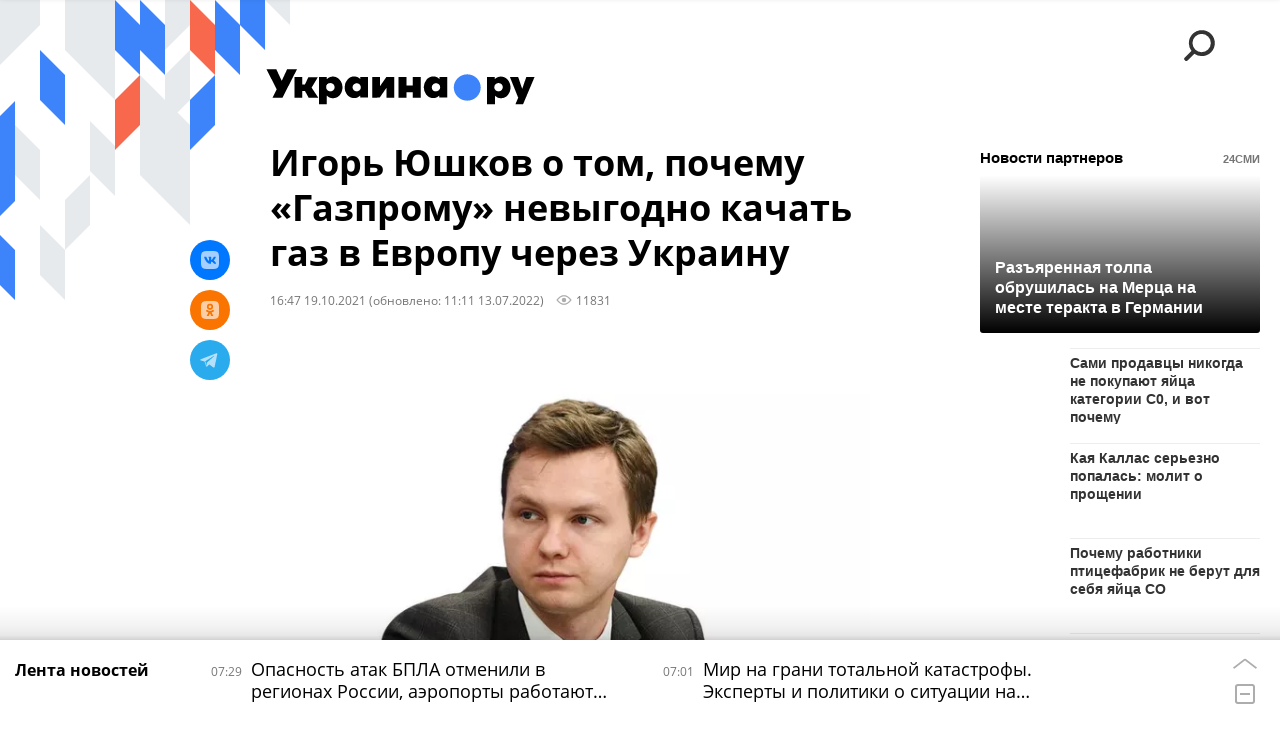

--- FILE ---
content_type: text/html; charset=utf-8
request_url: https://ukraina.ru/20211019/1032497500.html
body_size: 33409
content:
<!DOCTYPE html><html lang="ru"><head prefix="og: http://ogp.me/ns# article: http://ogp.me/ns/article# ya: http://webmaster.yandex.ru/vocabularies/"><meta http-equiv="Content-Type" content="text/html; charset=utf-8"><script type="text/javascript">
                        window.dataLayer = window.dataLayer || [];
                        dataLayer.push({
                        'page_title' : 'Игорь Юшков о том, почему «Газпрому» невыгодно качать газ в Европу через Украину',
                        'page_path' : '/20211019/1032497500.html',
                        'page_domain' : 'ukraina.ru',
                        'page_url' : 'https://ukraina.ru/20211019/1032497500.html',
                        'page_tags' : 'Интервью, Газпром, Европа',
                        'page_rubric' : '',
                        'article_id'  : '1032497500',
                        'article_length' : '0',
                        'page_supertag' : 'Украина.ру'
                        });
                    </script>
            
                <script>
                    var _paq = _paq || [];
                    (function() {
                        _paq.push(['setSiteId', 'ukrainaru']);
                        _paq.push(['trackPageView']);
                        _paq.push(['enableLinkTracking']);
                        var d = document,
                            g = d.createElement('script'),
                            s = d.getElementsByTagName('script')[0];
                        g.type = 'text/javascript';
                        g.defer = true;
                        g.async = true;
                        g.src = '//a.ria.ru/js/counter.js';
                        s.parentNode.insertBefore(g, s);
                    })();
                </script>
            
        
            
                <script type="text/javascript">
                    (function() {
                        new Image().src = "//counter.yadro.ru/hit;RS_Total/SNG_Blt_Total/SNG?r"+
					        escape(document.referrer) + ((typeof(screen)=="undefined") ? "" :
					            ";s" + screen.width + "*" + screen.height + "*" + (screen.colorDepth ?
					                screen.colorDepth : screen.pixelDepth)) + ";u" + escape(document.URL) +
					        ";h" + escape(document.title.substring(0,150)) + ";" + Math.random();
                    })();
                </script>
            
        
            
                <!-- Yandex.Metrika counter -->
			        <script type="text/javascript" >
                        (function(m,e,t,r,i,k,a){m[i]=m[i]||function(){(m[i].a=m[i].a||[]).push(arguments)};
                        m[i].l=1*new Date();
                        for (var j = 0; j < document.scripts.length; j++) {if (document.scripts[j].src === r) { return; }}
                        k=e.createElement(t),a=e.getElementsByTagName(t)[0],k.async=1,k.src=r,a.parentNode.insertBefore(k,a)})
                        (window, document, "script", "https://mc.yandex.ru/metrika/tag.js", "ym");

                        ym(24922511, "init", {
                            clickmap:true,
                            trackLinks:true,
                            accurateTrackBounce:true
                        });
                    </script>
                    <noscript><div><img src="https://mc.yandex.ru/watch/24922511" style="position:absolute; left:-9999px;" alt="" /></div></noscript>
		        <!-- /Yandex.Metrika counter -->
             
        <meta charset="utf-8"><meta http-equiv="X-UA-Compatible" content="IE=edge,chrome=1"><title>Игорь Юшков о том, почему «Газпрому» невыгодно качать газ в Европу через Украину - 13.07.2022 Украина.ру</title><meta name="description" content="Все поставщики газа в Европу сократили в 2021 году свои поставки в ЕС, однако обвинения Евросоюз выдвигает только России"><meta name="keywords" content="интервью, газпром, европа"><meta name="analytics:title" content="Игорь Юшков о том, почему «Газпрому» невыгодно качать газ в Европу через Украину"><meta name="analytics:keyw" content="interview, tag_Gazprom, tag_Evropa"><meta name="analytics:rubric" content=""><meta name="analytics:tags" content="Интервью, Газпром, Европа"><meta name="analytics:site_domain" content="ukraina.ru"><meta name="analytics:lang" content="rus"><meta name="analytics:article_id" content="1032497500"><meta name="analytics:url" content="https://ukraina.ru/20211019/1032497500.html"><meta name="analytics:p_ts" content="1634651220"><meta name="analytics:author" content="Василий  Ткач"><meta name="analytics:isscroll" content="0"><link rel="author" href="https://ukraina.ru/author_vasiliy_temnyi/"><meta property="og:url" content="https://ukraina.ru/20211019/1032497500.html"><meta property="og:title" content="Игорь Юшков о том, почему «Газпрому» невыгодно качать газ в Европу через Украину"><meta property="og:description" content="Все поставщики газа в Европу сократили в 2021 году свои поставки в ЕС, однако обвинения Евросоюз выдвигает только России"><meta property="og:type" content="article"><meta property="og:site_name" content="Украина.ру"><meta property="og:locale" content="ru_RU"><meta property="og:image" content="https://cdnn1.ukraina.ru/img/07e8/0c/13/1059779475_85:35:858:470_2072x0_60_0_0_2c6410c13506046f7de515a8e4cd851f.jpg.webp"><meta property="og:image:width" content="2072"><meta property="og:image:height" content="1166"><meta name="twitter:card" content="summary_large_image"><meta name="twitter:site" content="@ukraina_ru"><link rel="canonical" href="https://ukraina.ru/20211019/1032497500.html"><link rel="alternate" hreflang="ru" href="https://ukraina.ru/20211019/1032497500.html"><link rel="alternate" hreflang="x-default" href="https://ukraina.ru/20211019/1032497500.html"><link rel="preconnect" href="https://ukraina.ru/"><link rel="dns-prefetch" href="https://ukraina.ru/"><link rel="alternate" type="application/rss+xml" href="https://ukraina.ru/export/rss2/archive/index.xml"><link rel="preload" as="image" href="https://cdnn1.ukraina.ru/img/07e8/0c/13/1059779475_85:35:858:470_1920x0_80_0_0_4ad53f231dfc65a547e8fb466b5cc31e.jpg.webp" imagesrcset="https://cdnn1.ukraina.ru/img/07e8/0c/13/1059779475_85:35:858:470_320x0_80_0_0_8f44f018f9abc9130e1f662b8f2d033b.jpg.webp 320w, https://cdnn1.ukraina.ru/img/07e8/0c/13/1059779475_85:35:858:470_640x0_80_0_0_6bae6429d494122236ff600aa737bc26.jpg.webp 640w, https://cdnn1.ukraina.ru/img/07e8/0c/13/1059779475_85:35:858:470_1024x0_80_0_0_9948236c5ac5ab8ae3a4d12bd22ac037.jpg.webp 1024w, https://cdnn1.ukraina.ru/img/07e8/0c/13/1059779475_85:35:858:470_1280x0_80_0_0_78b963d8f11b3508eea69cc43428441c.jpg.webp 1280w, https://cdnn1.ukraina.ru/img/07e8/0c/13/1059779475_85:35:858:470_1600x0_80_0_0_09d517131a5177a5ba89a6f224284048.jpg.webp 1600w, https://cdnn1.ukraina.ru/img/07e8/0c/13/1059779475_85:35:858:470_1920x0_80_0_0_4ad53f231dfc65a547e8fb466b5cc31e.jpg.webp 1920w"><meta name="robots" content="index, follow, max-image-preview:large"><meta property="article:published_time" content="20211019T1647"><meta property="article:modified_time" content="20220713T1111"><meta property="article:author" content="Василий  Ткач"><meta property="article:section" content="Новости"><meta property="article:tag" content="Интервью"><meta property="article:tag" content="Газпром"><meta property="article:tag" content="Европа"><link rel="amphtml" href="https://ukraina.ru/amp/20211019/1032497500.html"><meta name="viewport" content="width=device-width, initial-scale=1.0, maximum-scale=1.0, user-scalable=yes"><meta name="HandheldFriendly" content="true"><meta name="MobileOptimzied" content="width"><meta name="referrer" content="always"><meta name="format-detection" content="telephone=no"><meta name="format-detection" content="address=no"><meta name="yandex-verification" content="60b446706b5fd796"><meta name="google-site-verification" content="57DTwe_P8zcteI_1GYjEV5SeWutAwHYtsk-4KOIHvTM"><meta name="google-site-verification" content="OtWwmT7I1Awn_B7mgpoyj2iIaR906Mp_FUopU6DLpVE"><meta name="yandex-verification" content="6e92aa3fa8a4126f"><meta name="apple-itunes-app" content="app-id=1523036476"><meta name="google-play-app" content="app-id=ru.ria.ria"><link rel="icon" href="https://ukraina.ru/favicon.ico" sizes="any"><link rel="icon" href="https://ukraina.ru/i/favicons/favicon.svg" type="image/svg+xml"><link rel="apple-touch-icon" href="https://ukraina.ru/i/favicons/apple-touch-icon.png"><link rel="manifest" href="/i/favicons/manifest.json"><meta name="apple-mobile-web-app-title" content="Ukraina.ru"><meta name="application-name" content="Ukraina.ru"><meta name="theme-color" content="#3D84FA"><link rel="preload" href="https://ukraina.ru/css/fonts/font_open_sans.css?9fed4df23" as="style" onload="this.onload=null;this.rel='stylesheet'"><noscript><link rel="stylesheet" type="text/css" href="https://ukraina.ru/css/fonts/font_open_sans.css?9fed4df23"></noscript><link rel="stylesheet" type="text/css" href="https://ukraina.ru/css/common.min.css?9c6c341b"><link rel="stylesheet" type="text/css" href="https://ukraina.ru/css/pages/article.min.css?95a05159"><link rel="stylesheet" type="text/css" href="https://ukraina.ru/css/print/common_print.min.css?9f7d1515e"><script>var GLOBAL = {}; GLOBAL.www = 'https://ukraina.ru'; GLOBAL.cookie_domain = '.ukraina.ru'; GLOBAL.adriver = {}; GLOBAL.adriver.sid = "45736"; GLOBAL.adriver.bt = "52"; GLOBAL.csrf_token = ''; GLOBAL.search = {}; GLOBAL.locale = {}; GLOBAL.locale.smartcaptcha = {}; GLOBAL.locale.smartcaptcha.site_key = 'ysc1_nWSR8kz4pkKacftfh7f8RJjZRtSAUbSCGricQWKdd0353d60'; GLOBAL.comet = {}; GLOBAL.comet.ticket = "00"; GLOBAL.comet.url = "https://n-ssl.ria.ru/polling"; GLOBAL.comet.ts = "1766725053"; GLOBAL.comet.objects = []; GLOBAL.comet.reduce = ""; GLOBAL.comet.timeouts = {}; GLOBAL.comet.timeouts.try2 = 1000; GLOBAL.comet.timeouts.try3 = 10000; GLOBAL.comet.timeouts.try4 = 30000; GLOBAL.sock = {}; GLOBAL.sock.server = "https://cm.ria.ru/chat"; GLOBAL.project = "ukraina"; GLOBAL.partnerstags = "interview:tag_Gazprom:tag_Evropa"; GLOBAL.article = GLOBAL.article || {}; GLOBAL.article.id = 1032497500; GLOBAL.article.chat_expired = !!1; GLOBAL.chat = GLOBAL.chat || {}; GLOBAL.chat.show = !!1; GLOBAL.css = {}; GLOBAL.js = {}; GLOBAL.js.videoplayer = "https://ukraina.ru/js/libs/video/videoplayer.min.js?916f89fad"; GLOBAL.css.riaPartners_banner = "https://ukraina.ru/css/banners/partners_banner.min.css?99bd31f91"; GLOBAL.css.riaPartners_column = "https://ukraina.ru/css/banners/partners_column.min.css?953bc6f7a"; GLOBAL.css.riaPartners_mobile = "https://ukraina.ru/css/banners/partners_mobile.min.css?9fcd4037"; GLOBAL.js.riaPartners = "https://ukraina.ru/js/libs/ria.partners.js?99bd60808";</script><script>var endlessScrollFirst = 1032497500; var endlessScrollUrl = '/services/article/infinity/'; var endlessScrollAlgorithm = ''; var endlessScrollQueue = [1073652053, 1073651654, 1073641903, 1073576172, 1073651327, 1073623356, 1073647985, 1073651052, 1073621673, 1073597825, 1073626372, 1073648862, 1073647590, 1073628155, 1073650647];</script><link rel="preconnect" href="https://ads.betweendigital.com" crossorigin="anonymous"></head><body class="body m-ukraina m-article-page m-header-brand" id="body" data-const-page-type="article" data-page-type="article" data-page-project="ukraina" data-header-sticked-on="1"><script src="https://ukraina.ru/js/jquery/jquery-1.12.4.min.js?96ee03cbd"></script><div class="schema_org" itemscope="itemscope" itemtype="https://schema.org/WebSite"><meta itemprop="name" content="Украина.ру"><meta itemprop="description" content="Последние новости Украины, самая актуальная информация: темы дня, интервью, обзоры, анализ. Фото и видео с места событий и происшествий."><a itemprop="url" href="https://ukraina.ru"> </a><meta itemprop="image" content="https://ukraina.ru/i/export/ukraina/logo.png"></div><ul class="schema_org" itemscope="itemscope" itemtype="http://schema.org/BreadcrumbList"><li itemprop="itemListElement" itemscope="itemscope" itemtype="http://schema.org/ListItem"><meta itemprop="name" content="Украина.ру"><meta itemprop="position" content="1"><meta itemprop="item" content="https://ukraina.ru"><a itemprop="url" href="https://ukraina.ru"> </a></li><li itemprop="itemListElement" itemscope="itemscope" itemtype="http://schema.org/ListItem"><meta itemprop="name" content="Новости"><meta itemprop="position" content="2"><meta itemprop="item" content="https://ukraina.ru/20211019/"><a itemprop="url" href="https://ukraina.ru/20211019/"> </a></li><li itemprop="itemListElement" itemscope="itemscope" itemtype="http://schema.org/ListItem"><meta itemprop="name" content="Игорь Юшков о том, почему «Газпрому» невыгодно качать газ в Европу через Украину"><meta itemprop="position" content="3"><meta itemprop="item" content="https://ukraina.ru/20211019/1032497500.html"><a itemprop="url" href="https://ukraina.ru/20211019/1032497500.html"> </a></li></ul><script>
            var svg_spirte_files = [

                "https://ukraina.ru/i/sprites/header_icon/inline.svg?16",
                "https://ukraina.ru/i/sprites/icon/inline.svg?16",

                

                "https://ukraina.ru/i/sprites/logo/inline.svg?16",
                "https://ukraina.ru/i/sprites/social/inline.svg?16",
                
                    "https://ukraina.ru/i/brand/graph-mob-ukraina.svg?16",
                    "https://ukraina.ru/i/brand/graph-desk-ukraina.svg?16",
                
                "https://ukraina.ru/i/sprites/s_icon/inline.svg?16",
                "https://ukraina.ru/i/sprites/s_social/inline.svg?16"
            ];

            for (var i = 0; i < svg_spirte_files.length; i++) {
                var svg_ajax = new XMLHttpRequest();
                svg_ajax.open("GET", svg_spirte_files[i], true);
                svg_ajax.send();
                svg_ajax.onload = function(e) {
                    var svg_div = document.createElement("div");
                    svg_div.className = 'svg-sprite';
                    svg_div.innerHTML = this.responseText;
                    document.body.insertBefore(svg_div, document.body.childNodes[0]);
                }
            }
            </script><script src="https://ukraina.ru/js/libs/banners/adfx.loader.bind.js?978a4bff1"></script><script>
                (window.yaContextCb = window.yaContextCb || []).push(() => {
                    replaceOriginalAdFoxMethods();
                    /* window.Ya.adfoxCode.hbCallbacks = window.Ya.adfoxCode.hbCallbacks || []; */ // это для HB на будущее
                })
            </script><script src="https://yandex.ru/ads/system/context.js" async="true"></script><script src="https://ukraina.ru/js/libs/banners/prebid.min.js?991c5bc75"></script><script>
                window.riaPartners = window.riaPartners || [];
            </script><div class="view-size" id="jsViewSize"></div><div class="page" id="page"><div class="page__width"><aside><div class="banner m-before-header m-not-stub m-article-desktop" data-position="article_desktop_header"><div class="banner__content"></div></div><div class="banner m-before-header m-article-mobile" data-position="article_mobile_header"><div class="banner__content"></div></div></aside></div><aside></aside><div class="page__width"><div class="page__bg"><div class="page__bg-media"></div><div class="alert m-hidden" id="alertAfterRegister"><div class="alert__text">
                Регистрация пройдена успешно! <br>
                Пожалуйста, перейдите по ссылке из письма, отправленного на <span class="m-email"></span></div><div class="alert__btn"><button class="form__btn m-min m-black confirmEmail">Отправить еще раз</button></div></div><div class="header" id="header" data-header-brand="1"><div class="header__height" id="headerHeight"></div><div class="header__bg"></div><div class="header__brand-bg"><div class="header__brand-align"><div class="header__brand-image"><div class="header__brand-image-desk"><svg class="svg-graphic"><use xmlns:xlink="http://www.w3.org/1999/xlink" xlink:href="#graph-desc-ukraina"></use></svg></div><div class="header__brand-image-mob"><svg class="svg-graphic"><use xmlns:xlink="http://www.w3.org/1999/xlink" xlink:href="#graph-mob-ukraina"></use></svg></div></div></div></div><div class="header__brand-align"><div class="header__brand-logo"><a class="header__brand-logo-link" href="/"><span class="h"><svg class="svg-icon"><use xmlns:xlink="http://www.w3.org/1999/xlink" xlink:href="#logo-ukraina_logo_m"></use></svg></span><span class="hw"><svg class="svg-icon"><use xmlns:xlink="http://www.w3.org/1999/xlink" xlink:href="#logo-ukraina_logo_white_m"></use></svg></span></a></div></div><div class="header__brand-menu" data-nosnippet="true"><div class="header__menu"><div class="header__menu-social-block"><span class="header__menu-button header__menu-social m-title"><b>Мы в</b></span><a class="header__menu-button header__menu-social m-zen" href="https://dzen.ru/ukraina.ru?favid=254116334" target="_blank"><span><i><svg class="svg-icon"><use xmlns:xlink="http://www.w3.org/1999/xlink" xlink:href="#social-zen"></use></svg></i></span></a><a class="header__menu-button header__menu-social m-telegram" href="https://t.me/ukr_2025_ru" target="_blank"><span><i><svg class="svg-icon"><use xmlns:xlink="http://www.w3.org/1999/xlink" xlink:href="#social-telegram_round"></use></svg></i></span></a><a class="header__menu-button header__menu-social m-max" href="https://max.ru/ukr_2025_ru" target="_blank"><span><i><svg class="svg-icon"><use xmlns:xlink="http://www.w3.org/1999/xlink" xlink:href="#social-max_square"></use></svg></i></span></a><a class="header__menu-button header__menu-social m-podcasts" href="https://vk.ru/podcasts-72801118" target="_blank"><span><i><svg class="svg-icon"><use xmlns:xlink="http://www.w3.org/1999/xlink" xlink:href="#icon-play_podcast"></use></svg></i></span></a></div><a class="header__menu-button header__menu-search" data-modal-open="search"><span class="header__menu-icon-l"><svg class="svg-icon"><use xmlns:xlink="http://www.w3.org/1999/xlink" xlink:href="#header_icon-searchL"></use></svg></span><span class="header__menu-icon-s"><svg class="svg-icon"><use xmlns:xlink="http://www.w3.org/1999/xlink" xlink:href="#header_icon-searchS"></use></svg></span></a><a class="header__menu-button header__menu-live js__toggle-live"><span class="header__menu-icon-online"></span></a></div></div><div class="header__position"><div class="page__width"><div class="header__sticked" id="headerSticked"><div class="header__sticked-logo"><div class="header__sticked-logo-img m-ukraina"><svg class="svg-icon"><use xmlns:xlink="http://www.w3.org/1999/xlink" xlink:href="#logo-ukraina_logo_m"></use></svg></div><a class="header__sticked-link-home" href="/" title="Главная страница сайта ukraina"></a></div><div class="share m-header" data-nosnippet="true" data-id="1032497500" data-url="https://ukraina.ru/20211019/1032497500.html" data-title="Игорь Юшков о том, почему «Газпрому» невыгодно качать газ в Европу через Украину"></div><div class="header__menu"><div class="header__menu-social-block"><span class="header__menu-button header__menu-social m-title"><b>Мы в</b></span><a class="header__menu-button header__menu-social m-zen" href="https://dzen.ru/ukraina.ru?favid=254116334" target="_blank"><span><i><svg class="svg-icon"><use xmlns:xlink="http://www.w3.org/1999/xlink" xlink:href="#social-zen"></use></svg></i></span></a><a class="header__menu-button header__menu-social m-telegram" href="https://t.me/ukr_2025_ru" target="_blank"><span><i><svg class="svg-icon"><use xmlns:xlink="http://www.w3.org/1999/xlink" xlink:href="#social-telegram_round"></use></svg></i></span></a><a class="header__menu-button header__menu-social m-max" href="https://max.ru/ukr_2025_ru" target="_blank"><span><i><svg class="svg-icon"><use xmlns:xlink="http://www.w3.org/1999/xlink" xlink:href="#social-max_square"></use></svg></i></span></a><a class="header__menu-button header__menu-social m-podcasts" href="https://vk.ru/podcasts-72801118" target="_blank"><span><i><svg class="svg-icon"><use xmlns:xlink="http://www.w3.org/1999/xlink" xlink:href="#icon-play_podcast"></use></svg></i></span></a></div><a class="header__menu-button header__menu-search" data-modal-open="search"><span class="header__menu-icon-l"><svg class="svg-icon"><use xmlns:xlink="http://www.w3.org/1999/xlink" xlink:href="#header_icon-searchL"></use></svg></span><span class="header__menu-icon-s"><svg class="svg-icon"><use xmlns:xlink="http://www.w3.org/1999/xlink" xlink:href="#header_icon-searchS"></use></svg></span></a><a class="header__menu-button header__menu-live js__toggle-live"><span class="header__menu-icon-online"></span></a></div></div></div></div></div><div class="content" id="content"><div class="endless" id="endless"><div class="endless__item " data-supertag="0" data-remove-fat="0" data-advertisement-project="0" data-remove-advertisement="0" data-id="1032497500" data-date="20211019" data-endless="1" data-domain="ukraina.ru" data-project="ukraina" data-url="/20211019/1032497500.html" data-full-url="https://ukraina.ru/20211019/1032497500.html" data-title="Игорь Юшков о том, почему «Газпрому» невыгодно качать газ в Европу через Украину" data-published="2021-10-19T16:47" data-text-length="0" data-keywords="интервью, газпром, европа" data-author="Василий  Ткач" data-author-korr="" data-analytics-keyw="interview, tag_Gazprom, tag_Evropa" data-analytics-rubric="" data-analytics-tags="Интервью, Газпром, Европа" data-article-show="" data-pts="1634651220" data-article-type="article" data-is-scroll="0" data-head-title="Игорь Юшков о том, почему «Газпрому» невыгодно качать газ в Европу через Украину - 13.07.2022 Украина.ру"><div class="endless__item-content page__width"><div class="layout-article"><div class="layout-article__over"><div class="layout-article__main"><div class="article m-article m-ukraina" data-article-id="1032497500"><div class="layout-article__600-align"><div class="article__meta" itemscope="" itemtype="https://schema.org/Article"><div itemprop="mainEntityOfPage">https://ukraina.ru/20211019/1032497500.html</div><a itemprop="url" href="/20211019/1032497500.html"> </a><div itemprop="headline">Игорь Юшков о том, почему «Газпрому» невыгодно качать газ в Европу через Украину</div><div itemprop="alternativeHeadline">Игорь Юшков о том, почему «Газпрому» невыгодно качать газ в Европу через Украину - 13.07.2022 Украина.ру</div><div itemprop="name">Игорь Юшков о том, почему «Газпрому» невыгодно качать газ в Европу через Украину</div><div itemprop="description">Все поставщики газа в Европу сократили в 2021 году свои поставки в ЕС, однако обвинения Евросоюз выдвигает только России</div><div itemprop="datePublished">2021-10-19T16:47</div><div itemprop="dateCreated">2021-10-19T16:47</div><div itemprop="dateModified">2022-07-13T11:11</div><div itemprop="speakable" itemscope="" itemtype="https://schema.org/SpeakableSpecification"><div itemprop="xpath">/html/head/meta[@name='og:title']/@content</div><div itemprop="xpath">/html/head/meta[@name='og:description']/@content</div></div><div itemprop="associatedMedia">https://cdnn1.ukraina.ru/img/07e8/0c/13/1059779475_85:35:858:470_1920x0_80_0_0_4ad53f231dfc65a547e8fb466b5cc31e.jpg.webp</div><div itemprop="contentLocation">европа</div><div itemprop="copyrightHolder" itemscope="" itemtype="http://schema.org/Organization"><div itemprop="name">Украина.ру</div><a itemprop="url" href="https://ukraina.ru/"> </a><div itemprop="address" itemscope="" itemtype="http://schema.org/PostalAddress"><meta itemprop="streetAddress" content="Зубовский бульвар, 4"><meta itemprop="postalCode" content="119021"><meta itemprop="addressLocality" content="Москва"><meta itemprop="addressRegion" content="Москва"><div itemprop="addressCountry" itemscope="" itemtype="https://schema.org/Country"><meta itemprop="name" content="Россия"></div></div><div itemprop="aggregateRating" itemscope="itemscope" itemtype="https://schema.org/AggregateRating"><div itemprop="worstRating">1</div><div itemprop="bestRating">5</div><div itemprop="ratingValue">4.7</div><div itemprop="ratingCount">96</div></div><div itemprop="email">editors@ukraina.ru</div><div itemprop="telephone">+7 495 645 66 01</div><div itemprop="legalName">ФГУП МИА «Россия сегодня»</div><a itemprop="sameAs" href="https://vk.ru/club72801118"> </a><a itemprop="sameAs" href="https://twitter.com/ukraina_ru"> </a><a itemprop="sameAs" href="https://ok.ru/ukrainaru"> </a><a itemprop="sameAs" href="https://t.me/ukr_2025_ru"> </a><a itemprop="sameAs" href="https://www.youtube.com/channel/UCMn-sDD6rLByW8JdweiGctQ"> </a><a itemprop="sameAs" href="https://zen.yandex.ru/ukraina.ru"> </a><a itemprop="sameAs" href="https://rutube.ru/video/person/4478643/"> </a><a itemprop="sameAs" href="https://ru.wikipedia.org/wiki/%D0%A3%D0%BA%D1%80%D0%B0%D0%B8%D0%BD%D0%B0.%D1%80%D1%83"> </a><div itemprop="logo" itemscope="" itemtype="https://schema.org/ImageObject"><a itemprop="url" href="https://ukraina.ru/i/schema_org/ukraina_logo.png"> </a><a itemprop="contentUrl" href="https://ukraina.ru/i/schema_org/ukraina_logo.png"> </a><div itemprop="width">452</div><div itemprop="height">60</div></div></div><div itemprop="copyrightYear">2021</div><div itemprop="creator" itemscope="" itemtype="http://schema.org/Person"><div itemprop="name">Василий  Ткач</div><a itemprop="url" href="https://ukraina.ru/author_vasiliy_temnyi/"> </a><div itemprop="image">https://cdnn1.ukraina.ru/img/07e6/0a/1b/1040182895_212:0:688:476_100x100_80_0_0_df376bf0a45d3e8a25bfecff6e145162.jpg.webp</div></div><a itemprop="discussionUrl" href="https://ukraina.ru/20211019/1032497500.html?chat_room_id=1032497500"> </a><div itemprop="editor" itemscope="" itemtype="http://schema.org/Person"><div itemprop="name">Василий  Ткач</div><a itemprop="url" href="https://ukraina.ru/author_vasiliy_temnyi/"> </a><div itemprop="image">https://cdnn1.ukraina.ru/img/07e6/0a/1b/1040182895_212:0:688:476_100x100_80_0_0_df376bf0a45d3e8a25bfecff6e145162.jpg.webp</div></div><div itemprop="genre">Новости</div><div itemprop="inLanguage">ru-RU</div><div itemprop="publishingPrinciples">https://xn--c1acbl2abdlkab1og.xn--p1ai/</div><div itemprop="sourceOrganization" itemscope="" itemtype="http://schema.org/Organization"><div itemprop="name">Украина.ру</div><a itemprop="url" href="https://ukraina.ru/"> </a><div itemprop="address" itemscope="" itemtype="http://schema.org/PostalAddress"><meta itemprop="streetAddress" content="Зубовский бульвар, 4"><meta itemprop="postalCode" content="119021"><meta itemprop="addressLocality" content="Москва"><meta itemprop="addressRegion" content="Москва"><div itemprop="addressCountry" itemscope="" itemtype="https://schema.org/Country"><meta itemprop="name" content="Россия"></div></div><div itemprop="aggregateRating" itemscope="itemscope" itemtype="https://schema.org/AggregateRating"><div itemprop="worstRating">1</div><div itemprop="bestRating">5</div><div itemprop="ratingValue">4.7</div><div itemprop="ratingCount">96</div></div><div itemprop="email">editors@ukraina.ru</div><div itemprop="telephone">+7 495 645 66 01</div><div itemprop="legalName">ФГУП МИА «Россия сегодня»</div><a itemprop="sameAs" href="https://vk.ru/club72801118"> </a><a itemprop="sameAs" href="https://twitter.com/ukraina_ru"> </a><a itemprop="sameAs" href="https://ok.ru/ukrainaru"> </a><a itemprop="sameAs" href="https://t.me/ukr_2025_ru"> </a><a itemprop="sameAs" href="https://www.youtube.com/channel/UCMn-sDD6rLByW8JdweiGctQ"> </a><a itemprop="sameAs" href="https://zen.yandex.ru/ukraina.ru"> </a><a itemprop="sameAs" href="https://rutube.ru/video/person/4478643/"> </a><a itemprop="sameAs" href="https://ru.wikipedia.org/wiki/%D0%A3%D0%BA%D1%80%D0%B0%D0%B8%D0%BD%D0%B0.%D1%80%D1%83"> </a><div itemprop="logo" itemscope="" itemtype="https://schema.org/ImageObject"><a itemprop="url" href="https://ukraina.ru/i/schema_org/ukraina_logo.png"> </a><a itemprop="contentUrl" href="https://ukraina.ru/i/schema_org/ukraina_logo.png"> </a><div itemprop="width">452</div><div itemprop="height">60</div></div></div><div itemprop="image" itemscope="" itemtype="https://schema.org/ImageObject"><a itemprop="url" href="https://cdnn1.ukraina.ru/img/07e8/0c/13/1059779475_85:35:858:470_1920x0_80_0_0_4ad53f231dfc65a547e8fb466b5cc31e.jpg.webp"></a><a itemprop="contentUrl" href="https://cdnn1.ukraina.ru/img/07e8/0c/13/1059779475_85:35:858:470_1920x0_80_0_0_4ad53f231dfc65a547e8fb466b5cc31e.jpg.webp"></a><div itemprop="width">1920</div><div itemprop="height">1080</div><div itemprop="representativeOfPage">true</div></div><a itemprop="thumbnailUrl" href="https://cdnn1.ukraina.ru/img/07e8/0c/13/1059779475_85:35:858:470_1920x0_80_0_0_4ad53f231dfc65a547e8fb466b5cc31e.jpg.webp"></a><div itemprop="image" itemscope="" itemtype="https://schema.org/ImageObject"><a itemprop="url" href="https://cdnn1.ukraina.ru/img/07e8/0c/13/1059779475_160:0:795:476_1920x0_80_0_0_54301ee1940dd13078b69c9bf1cb8f25.jpg.webp"></a><a itemprop="contentUrl" href="https://cdnn1.ukraina.ru/img/07e8/0c/13/1059779475_160:0:795:476_1920x0_80_0_0_54301ee1940dd13078b69c9bf1cb8f25.jpg.webp"></a><div itemprop="width">1920</div><div itemprop="height">1440</div><div itemprop="representativeOfPage">true</div></div><a itemprop="thumbnailUrl" href="https://cdnn1.ukraina.ru/img/07e8/0c/13/1059779475_160:0:795:476_1920x0_80_0_0_54301ee1940dd13078b69c9bf1cb8f25.jpg.webp">https://cdnn1.ukraina.ru/img/07e8/0c/13/1059779475_160:0:795:476_1920x0_80_0_0_54301ee1940dd13078b69c9bf1cb8f25.jpg.webp</a><div itemprop="image" itemscope="" itemtype="https://schema.org/ImageObject"><a itemprop="url" href="https://cdnn1.ukraina.ru/img/07e8/0c/13/1059779475_239:0:715:476_1920x0_80_0_0_57db43597f8e243b9a66be866760f20a.jpg.webp"></a><a itemprop="contentUrl" href="https://cdnn1.ukraina.ru/img/07e8/0c/13/1059779475_239:0:715:476_1920x0_80_0_0_57db43597f8e243b9a66be866760f20a.jpg.webp"></a><div itemprop="width">1920</div><div itemprop="height">1920</div><div itemprop="representativeOfPage">true</div></div><a itemprop="thumbnailUrl" href="https://cdnn1.ukraina.ru/img/07e8/0c/13/1059779475_239:0:715:476_1920x0_80_0_0_57db43597f8e243b9a66be866760f20a.jpg.webp"></a><div itemprop="publisher" itemscope="" itemtype="http://schema.org/Organization"><div itemprop="name">Украина.ру</div><a itemprop="url" href="https://ukraina.ru/"> </a><div itemprop="address" itemscope="" itemtype="http://schema.org/PostalAddress"><meta itemprop="streetAddress" content="Зубовский бульвар, 4"><meta itemprop="postalCode" content="119021"><meta itemprop="addressLocality" content="Москва"><meta itemprop="addressRegion" content="Москва"><div itemprop="addressCountry" itemscope="" itemtype="https://schema.org/Country"><meta itemprop="name" content="Россия"></div></div><div itemprop="aggregateRating" itemscope="itemscope" itemtype="https://schema.org/AggregateRating"><div itemprop="worstRating">1</div><div itemprop="bestRating">5</div><div itemprop="ratingValue">4.7</div><div itemprop="ratingCount">96</div></div><div itemprop="email">editors@ukraina.ru</div><div itemprop="telephone">+7 495 645 66 01</div><div itemprop="legalName">ФГУП МИА «Россия сегодня»</div><a itemprop="sameAs" href="https://vk.ru/club72801118"> </a><a itemprop="sameAs" href="https://twitter.com/ukraina_ru"> </a><a itemprop="sameAs" href="https://ok.ru/ukrainaru"> </a><a itemprop="sameAs" href="https://t.me/ukr_2025_ru"> </a><a itemprop="sameAs" href="https://www.youtube.com/channel/UCMn-sDD6rLByW8JdweiGctQ"> </a><a itemprop="sameAs" href="https://zen.yandex.ru/ukraina.ru"> </a><a itemprop="sameAs" href="https://rutube.ru/video/person/4478643/"> </a><a itemprop="sameAs" href="https://ru.wikipedia.org/wiki/%D0%A3%D0%BA%D1%80%D0%B0%D0%B8%D0%BD%D0%B0.%D1%80%D1%83"> </a><div itemprop="logo" itemscope="" itemtype="https://schema.org/ImageObject"><a itemprop="url" href="https://ukraina.ru/i/schema_org/ukraina_logo.png"> </a><a itemprop="contentUrl" href="https://ukraina.ru/i/schema_org/ukraina_logo.png"> </a><div itemprop="width">452</div><div itemprop="height">60</div></div></div><div itemprop="author" itemscope="" itemtype="http://schema.org/Person"><div itemprop="name">Василий  Ткач</div><a itemprop="url" href="https://ukraina.ru/author_vasiliy_temnyi/"> </a><div itemprop="image">https://cdnn1.ukraina.ru/img/07e6/0a/1b/1040182895_212:0:688:476_100x100_80_0_0_df376bf0a45d3e8a25bfecff6e145162.jpg.webp</div></div><div itemprop="keywords">интервью, газпром, европа</div></div><div class="article__meta" itemscope="" itemprop="about" itemtype="https://schema.org/Thing"><div itemprop="name">Интервью, Газпром, Европа</div></div><div class="article__header"><h1 class="article__title">Игорь Юшков о том, почему «Газпрому» невыгодно качать газ в Европу через Украину</h1><div class="article__info" data-nosnippet="true"><div class="article__info-date"><a href="/20211019/">16:47 19.10.2021</a><span class="article__info-date-modified"> (обновлено: 11:11 13.07.2022)</span></div><div class="article__info-statistic"><div class="dot-loader m-grey"><span> </span></div></div></div><div class="article__announce"><div class="media" data-media-tipe="ar16x9a"><div class="media__size"><div class="photoview__open" data-photoview-group="1032497500" data-photoview-src="https://cdnn1.ukraina.ru/img/07e8/0c/13/1059779475_0:0:900:476_1440x900_80_1_1_4944540c710ef5b4a852a6da80003d98.jpg.webp?source-sid=rian_photo" data-photoview-image-id="1029874373" data-photoview-sharelink="https://ukraina.ru/20211019/1032497500.html?share-img=1029874373" data-photoview-shareid=""><noindex><div class="photoview__open-info"><span class="photoview__copyright"><a href="http://www.rian.ru/docs/about/copyright.html">© РИА Новости . Нина Зотина</a></span><span class="photoview__ext-link"></span><span class="photoview__desc-text">Игорь Юшков интервью</span></div></noindex><img media-type="ar16x9a" data-crop-ratio="0.5625" data-crop-width="600" data-crop-height="338" data-source-sid="rian_photo" alt="Игорь Юшков интервью - РИА Новости, 1920, 19.10.2021" title="Игорь Юшков интервью" class="" width="1920" height="1080" decoding="async" sizes="(min-width: 600px) 600px, 100vw" src="https://cdnn1.ukraina.ru/img/07e8/0c/13/1059779475_54:0:900:476_1920x0_80_0_0_8d7fe3d30c0078b05edd0065e45508d1.jpg.webp" srcset="https://cdnn1.ukraina.ru/img/07e8/0c/13/1059779475_54:0:900:476_640x0_80_0_0_3a72cbe5791917a0890bf554c62e8712.jpg.webp 640w,https://cdnn1.ukraina.ru/img/07e8/0c/13/1059779475_54:0:900:476_1280x0_80_0_0_35e951545a433d7753af07ff53b0173c.jpg.webp 1280w,https://cdnn1.ukraina.ru/img/07e8/0c/13/1059779475_54:0:900:476_1920x0_80_0_0_8d7fe3d30c0078b05edd0065e45508d1.jpg.webp 1920w"><script type="application/ld+json">
                {
                    "@context": "http://schema.org",
                    "@type": "ImageObject",
                    "url": "https://cdnn1.ukraina.ru/img/07e8/0c/13/1059779475_54:0:900:476_640x0_80_0_0_3a72cbe5791917a0890bf554c62e8712.jpg.webp",
                    
                        "thumbnail": [
                            
                                {
                                    "@type": "ImageObject",
                                    "url": "https://cdnn1.ukraina.ru/img/07e8/0c/13/1059779475_85:35:858:470_640x0_80_0_0_6bae6429d494122236ff600aa737bc26.jpg.webp",
                                    "image": "https://cdnn1.ukraina.ru/img/07e8/0c/13/1059779475_85:35:858:470_640x0_80_0_0_6bae6429d494122236ff600aa737bc26.jpg.webp"
                                }
                            ,
                                {
                                    "@type": "ImageObject",
                                    "url": "https://cdnn1.ukraina.ru/img/07e8/0c/13/1059779475_160:0:795:476_640x0_80_0_0_d42d82b09a76de293ffddf829e43c878.jpg.webp",
                                    "image": "https://cdnn1.ukraina.ru/img/07e8/0c/13/1059779475_160:0:795:476_640x0_80_0_0_d42d82b09a76de293ffddf829e43c878.jpg.webp"
                                }
                            ,
                                {
                                    "@type": "ImageObject",
                                    "url": "https://cdnn1.ukraina.ru/img/07e8/0c/13/1059779475_239:0:715:476_640x0_80_0_0_49bd3235364f9cd649dd5787d1dd1387.jpg.webp",
                                    "image": "https://cdnn1.ukraina.ru/img/07e8/0c/13/1059779475_239:0:715:476_640x0_80_0_0_49bd3235364f9cd649dd5787d1dd1387.jpg.webp"
                                }
                            
                        ],
                    
                    "width": 640,
                        "height": 360
                }
            </script><script type="application/ld+json">
                {
                    "@context": "http://schema.org",
                    "@type": "ImageObject",
                    "url": "https://cdnn1.ukraina.ru/img/07e8/0c/13/1059779475_54:0:900:476_1280x0_80_0_0_35e951545a433d7753af07ff53b0173c.jpg.webp",
                    
                        "thumbnail": [
                            
                                {
                                    "@type": "ImageObject",
                                    "url": "https://cdnn1.ukraina.ru/img/07e8/0c/13/1059779475_85:35:858:470_1280x0_80_0_0_78b963d8f11b3508eea69cc43428441c.jpg.webp",
                                    "image": "https://cdnn1.ukraina.ru/img/07e8/0c/13/1059779475_85:35:858:470_1280x0_80_0_0_78b963d8f11b3508eea69cc43428441c.jpg.webp"
                                }
                            ,
                                {
                                    "@type": "ImageObject",
                                    "url": "https://cdnn1.ukraina.ru/img/07e8/0c/13/1059779475_160:0:795:476_1280x0_80_0_0_0693b78ab994ad0a6c72a9857d5e6491.jpg.webp",
                                    "image": "https://cdnn1.ukraina.ru/img/07e8/0c/13/1059779475_160:0:795:476_1280x0_80_0_0_0693b78ab994ad0a6c72a9857d5e6491.jpg.webp"
                                }
                            ,
                                {
                                    "@type": "ImageObject",
                                    "url": "https://cdnn1.ukraina.ru/img/07e8/0c/13/1059779475_239:0:715:476_1280x0_80_0_0_4b2996ec1d93e7e7469c55e323d3d269.jpg.webp",
                                    "image": "https://cdnn1.ukraina.ru/img/07e8/0c/13/1059779475_239:0:715:476_1280x0_80_0_0_4b2996ec1d93e7e7469c55e323d3d269.jpg.webp"
                                }
                            
                        ],
                    
                    "width": 1280,
                        "height": 720
                }
            </script><script type="application/ld+json">
                {
                    "@context": "http://schema.org",
                    "@type": "ImageObject",
                    "url": "https://cdnn1.ukraina.ru/img/07e8/0c/13/1059779475_54:0:900:476_1920x0_80_0_0_8d7fe3d30c0078b05edd0065e45508d1.jpg.webp",
                    
                        "thumbnail": [
                            
                                {
                                    "@type": "ImageObject",
                                    "url": "https://cdnn1.ukraina.ru/img/07e8/0c/13/1059779475_85:35:858:470_1920x0_80_0_0_4ad53f231dfc65a547e8fb466b5cc31e.jpg.webp",
                                    "image": "https://cdnn1.ukraina.ru/img/07e8/0c/13/1059779475_85:35:858:470_1920x0_80_0_0_4ad53f231dfc65a547e8fb466b5cc31e.jpg.webp"
                                }
                            ,
                                {
                                    "@type": "ImageObject",
                                    "url": "https://cdnn1.ukraina.ru/img/07e8/0c/13/1059779475_160:0:795:476_1920x0_80_0_0_54301ee1940dd13078b69c9bf1cb8f25.jpg.webp",
                                    "image": "https://cdnn1.ukraina.ru/img/07e8/0c/13/1059779475_160:0:795:476_1920x0_80_0_0_54301ee1940dd13078b69c9bf1cb8f25.jpg.webp"
                                }
                            ,
                                {
                                    "@type": "ImageObject",
                                    "url": "https://cdnn1.ukraina.ru/img/07e8/0c/13/1059779475_239:0:715:476_1920x0_80_0_0_57db43597f8e243b9a66be866760f20a.jpg.webp",
                                    "image": "https://cdnn1.ukraina.ru/img/07e8/0c/13/1059779475_239:0:715:476_1920x0_80_0_0_57db43597f8e243b9a66be866760f20a.jpg.webp"
                                }
                            
                        ],
                    
                    "width": 1920,
                        "height": 1080
                }
            </script></div></div><div class="media__copyright " data-nosnippet="true"><div class="media__copyright-item m-copyright"><a href="http://www.rian.ru/docs/about/copyright.html">© РИА Новости . Нина Зотина</a></div></div></div></div><div class="article__aggr" data-visiblepush="no" data-nosnippet="true"><span class="article__aggr-txt">Читать в</span><div class="article__aggr-list"><a class="article__aggr-item m-dzen" href="https://dzen.ru/ukraina.ru?favid=254116334" title="Дзен"><i><svg class="svg-icon"><use xmlns:xlink="http://www.w3.org/1999/xlink" xlink:href="#social-zen"></use></svg></i><span>Дзен</span></a><a class="article__aggr-item m-tg" href="https://t.me/ukr_2025_ru" title="Telegram Новости"><i><svg class="svg-icon"><use xmlns:xlink="http://www.w3.org/1999/xlink" xlink:href="#social-telegram_round"></use></svg></i><span>Telegram</span></a></div></div><div class="article__author"><div class="article__author-title"><div class="article__author-image"><img media-type="ar1x1" data-crop-ratio="1" data-crop-width="100" data-crop-height="100" data-source-sid="" alt="Василий Ткач" title="Василий Ткач" class="" src="https://cdnn1.ukraina.ru/img/07e6/0a/1b/1040182895_212:0:688:476_100x100_80_0_0_df376bf0a45d3e8a25bfecff6e145162.jpg.webp"></div><div class="article__author-name">Василий  Ткач</div></div><div class="article__author-desc"><div class="article__author-biography">автор издания Украина.ру</div><div class="article__author-links"><a class="color-font-hover" href="/author_vasiliy_temnyi/">Все материалы</a></div></div></div><div class="article__announce-text">Все поставщики газа в Европу сократили в 2021 году свои поставки в ЕС, однако обвинения Евросоюз выдвигает только России</div></div><div class="article__body js-mediator-article mia-analytics"><div class="article__block" data-type="text"><div class="article__text"><p></div></div><div class="article__block" data-type="article" data-nosnippet="true" data-article="main-photo"><div class="article__article m-image"><div class="article__article-image"><img media-type="ar16x9" data-crop-ratio="0.5625" data-crop-width="600" data-crop-height="338" data-source-sid="rian_photo" alt="  - РИА Новости, 1920, 26.07.2021" title=" " class=" lazyload" width="1920" height="1080" decoding="async" sizes="(min-width: 600px) 600px, 100vw" src="https://cdnn1.ukraina.ru/img/102492/31/1024923189_0:141:3079:1873_1920x0_80_0_0_0c44e24660c5361adb98d84841afaf0b.jpg.webp" srcset="
                        data:image/svg+xml,%3Csvg%20xmlns=%22http://www.w3.org/2000/svg%22%20width=%221920%22%20height=%221080%22%3E%3C/svg%3E 100w
                    " data-srcset="https://cdnn1.ukraina.ru/img/102492/31/1024923189_0:141:3079:1873_640x0_80_0_0_c35e48823b6c19e29c9c0d5afd2cff99.jpg.webp 640w,https://cdnn1.ukraina.ru/img/102492/31/1024923189_0:141:3079:1873_1280x0_80_0_0_505e0b47aa217f7b40a2557fc14da5b7.jpg.webp 1280w,https://cdnn1.ukraina.ru/img/102492/31/1024923189_0:141:3079:1873_1920x0_80_0_0_0c44e24660c5361adb98d84841afaf0b.jpg.webp 1920w"><script type="application/ld+json">
                {
                    "@context": "http://schema.org",
                    "@type": "ImageObject",
                    "url": "https://cdnn1.ukraina.ru/img/102492/31/1024923189_0:141:3079:1873_640x0_80_0_0_c35e48823b6c19e29c9c0d5afd2cff99.jpg.webp",
                    
                        "thumbnail": [
                            
                                {
                                    "@type": "ImageObject",
                                    "url": "https://cdnn1.ukraina.ru/img/102492/31/1024923189_0:141:3079:1873_640x0_80_0_0_c35e48823b6c19e29c9c0d5afd2cff99.jpg.webp",
                                    "image": "https://cdnn1.ukraina.ru/img/102492/31/1024923189_0:141:3079:1873_640x0_80_0_0_c35e48823b6c19e29c9c0d5afd2cff99.jpg.webp"
                                }
                            ,
                                {
                                    "@type": "ImageObject",
                                    "url": "https://cdnn1.ukraina.ru/img/102492/31/1024923189_337:0:3068:2048_640x0_80_0_0_d0aee0eaca54a97a02d67d598b48d490.jpg.webp",
                                    "image": "https://cdnn1.ukraina.ru/img/102492/31/1024923189_337:0:3068:2048_640x0_80_0_0_d0aee0eaca54a97a02d67d598b48d490.jpg.webp"
                                }
                            ,
                                {
                                    "@type": "ImageObject",
                                    "url": "https://cdnn1.ukraina.ru/img/102492/31/1024923189_678:0:2726:2048_640x0_80_0_0_a19eb29ce88428f16fb05cf492e7fc06.jpg.webp",
                                    "image": "https://cdnn1.ukraina.ru/img/102492/31/1024923189_678:0:2726:2048_640x0_80_0_0_a19eb29ce88428f16fb05cf492e7fc06.jpg.webp"
                                }
                            
                        ],
                    
                    "width": 640,
                        "height": 360
                }
            </script><script type="application/ld+json">
                {
                    "@context": "http://schema.org",
                    "@type": "ImageObject",
                    "url": "https://cdnn1.ukraina.ru/img/102492/31/1024923189_0:141:3079:1873_1280x0_80_0_0_505e0b47aa217f7b40a2557fc14da5b7.jpg.webp",
                    
                        "thumbnail": [
                            
                                {
                                    "@type": "ImageObject",
                                    "url": "https://cdnn1.ukraina.ru/img/102492/31/1024923189_0:141:3079:1873_1280x0_80_0_0_505e0b47aa217f7b40a2557fc14da5b7.jpg.webp",
                                    "image": "https://cdnn1.ukraina.ru/img/102492/31/1024923189_0:141:3079:1873_1280x0_80_0_0_505e0b47aa217f7b40a2557fc14da5b7.jpg.webp"
                                }
                            ,
                                {
                                    "@type": "ImageObject",
                                    "url": "https://cdnn1.ukraina.ru/img/102492/31/1024923189_337:0:3068:2048_1280x0_80_0_0_19865cd0537cabaa901ad54feccb3b87.jpg.webp",
                                    "image": "https://cdnn1.ukraina.ru/img/102492/31/1024923189_337:0:3068:2048_1280x0_80_0_0_19865cd0537cabaa901ad54feccb3b87.jpg.webp"
                                }
                            ,
                                {
                                    "@type": "ImageObject",
                                    "url": "https://cdnn1.ukraina.ru/img/102492/31/1024923189_678:0:2726:2048_1280x0_80_0_0_6727496ea8ad1767bbed25f7d47895b5.jpg.webp",
                                    "image": "https://cdnn1.ukraina.ru/img/102492/31/1024923189_678:0:2726:2048_1280x0_80_0_0_6727496ea8ad1767bbed25f7d47895b5.jpg.webp"
                                }
                            
                        ],
                    
                    "width": 1280,
                        "height": 720
                }
            </script><script type="application/ld+json">
                {
                    "@context": "http://schema.org",
                    "@type": "ImageObject",
                    "url": "https://cdnn1.ukraina.ru/img/102492/31/1024923189_0:141:3079:1873_1920x0_80_0_0_0c44e24660c5361adb98d84841afaf0b.jpg.webp",
                    
                        "thumbnail": [
                            
                                {
                                    "@type": "ImageObject",
                                    "url": "https://cdnn1.ukraina.ru/img/102492/31/1024923189_0:141:3079:1873_1920x0_80_0_0_0c44e24660c5361adb98d84841afaf0b.jpg.webp",
                                    "image": "https://cdnn1.ukraina.ru/img/102492/31/1024923189_0:141:3079:1873_1920x0_80_0_0_0c44e24660c5361adb98d84841afaf0b.jpg.webp"
                                }
                            ,
                                {
                                    "@type": "ImageObject",
                                    "url": "https://cdnn1.ukraina.ru/img/102492/31/1024923189_337:0:3068:2048_1920x0_80_0_0_250d492861fed7322135535ee468e744.jpg.webp",
                                    "image": "https://cdnn1.ukraina.ru/img/102492/31/1024923189_337:0:3068:2048_1920x0_80_0_0_250d492861fed7322135535ee468e744.jpg.webp"
                                }
                            ,
                                {
                                    "@type": "ImageObject",
                                    "url": "https://cdnn1.ukraina.ru/img/102492/31/1024923189_678:0:2726:2048_1920x0_80_0_0_bc554c4320297265ea35fc4654c8c8df.jpg.webp",
                                    "image": "https://cdnn1.ukraina.ru/img/102492/31/1024923189_678:0:2726:2048_1920x0_80_0_0_bc554c4320297265ea35fc4654c8c8df.jpg.webp"
                                }
                            
                        ],
                    
                    "width": 1920,
                        "height": 1080
                }
            </script></div><div class="article__article-info" data-type=""><span class="elem-info"><span class="elem-info__date">26 июля 2021, 15:03</span><span class="elem-info__share"><span class="share m-light" data-nosnippet="true" data-id="" data-url="https://ukraina.ru/20210726/1031922025.html" data-title="Игорь Юшков: кто он"></span></span></span></div><a href="/20210726/1031922025.html?in=t" class="article__article-link color-font-hover-only" inject-number="1" inject-position="1"><span class="article__article-desc"><span class="article__article-title">Игорь Юшков: кто он</span><span class="article__article-announce">Эксперт Финансового университета при правительстве РФ</span></span></a></div></div><div class="article__block" data-type="text"><div class="article__text">Об этом рассказал эксперт Финансового университета при&nbsp;Правительстве РФ <strong>Игорь Юшков</strong> в&nbsp;интервью изданию Украина.ру</p>
<p>В Европейском союзе осенью образовался дефицит природного газа на&nbsp;фоне крайне низких запасов газа в&nbsp;хранилищах. Это привело к&nbsp;взрывному росту цен на&nbsp;газ на&nbsp;рынках ЕС.</p>
<p>Чиновники Евросоюза призывают &laquo;еще больше сплотиться&raquo; в&nbsp;газовых вопросах и&nbsp;надавить на&nbsp;Россию, так как&nbsp;ее бюджет зависит от&nbsp;нефтегазовых доходов, получаемых от&nbsp;ЕС. <br /> <strong>&mdash; Игорь, &laquo;Газпром&raquo; поставляет газ в&nbsp;Европу, по&nbsp;максимуму выполняя все имеющиеся контракты. Европейские чиновники заявляют, что &laquo;Газпром&raquo; мог бы поставлять больше, но&nbsp;не делает этого. Песков, комментируя эти заявления, сказал: &laquo;Как&nbsp;поставлять, без&nbsp;контрактов? Бесплатно, что ли?&raquo; Не могли бы вы объяснить, чего конкретно хочет ЕС от&nbsp;выполняющего все контракты Газпрома? </strong></p></div></div><div class="article__block" data-type="text"><div class="article__text">
<p>&mdash;&nbsp;ЕС ждет, что &laquo;Газпром&raquo; будет удовлетворять дополнительные заявки. Каким образом можно увеличить дополнительные поставки?</p>
<p>Либо вы удовлетворяете дополнительные заявки к&nbsp;долгосрочным контрактам, и&nbsp;это наиболее выгодный вариант для&nbsp;покупателя, так как&nbsp;цены по&nbsp;этим контрактам значительно ниже, чем на&nbsp;так называемом спотовом рынке, рынке краткосрочных контрактов.</p>
<p>На споте сейчас газ торгуется по $800-900 за&nbsp;тысячу кубов, а&nbsp;по газпромовским долгосрочным контрактам&nbsp;&mdash; примерно $300-400.</p>
<p>И вот те компании, у&nbsp;которых есть долгосрочные контракты с &laquo;Газпромом&raquo;, могут дать дополнительную заявку.</p>
<p>Например, по&nbsp;контракту &laquo;Газпром&raquo; может продать 1 млрд кубов в&nbsp;месяц, и&nbsp;компания просит еще 1 млрд кубов в&nbsp;рамках этого же контракта.</p>
<p>Получается, что второй миллиард кубов они получат по&nbsp;контракту, и&nbsp;формула ценообразования будет такой же, как&nbsp;в долгосрочном контракте.</p>
<p></div></div><div class="article__block" data-type="banner" data-position="desktop"><aside><div class="banner m-article-body m-article-desktop" data-position="article_desktop_content-1" data-changed-id="adfox_article_desktop_content-1_1"><div class="banner__content"></div></div><div class="banner__hidden"><a class="banner__hidden-button"></a></div></aside></div><div class="article__block" data-type="article" data-nosnippet="true" data-article="main-photo"><div class="article__article m-image"><div class="article__article-image"><img media-type="hires" data-crop-ratio="0" data-crop-width="600" data-crop-height="0" data-source-sid="reuters_photo" alt="  - РИА Новости, 1920, 19.10.2021" title=" " class=" lazyload" width="1920" height="0" decoding="async" sizes="(min-width: 600px) 600px, 100vw" src="https://cdnn1.ukraina.ru/img/103249/43/1032494369_0:0:0:0_1920x0_80_0_0_8d1b4e4d6d45aec57851a9e22351be18.jpg.webp" srcset="
                        data:image/svg+xml,%3Csvg%20xmlns=%22http://www.w3.org/2000/svg%22%20width=%221920%22%20height=%220%22%3E%3C/svg%3E 100w
                    " data-srcset="https://cdnn1.ukraina.ru/img/103249/43/1032494369_0:0:0:0_640x0_80_0_0_a5bb1dc3eab70e776155b28d93ffe94d.jpg.webp 640w,https://cdnn1.ukraina.ru/img/103249/43/1032494369_0:0:0:0_1280x0_80_0_0_ec61cf5c0bf61ed2e610867359365cc5.jpg.webp 1280w,https://cdnn1.ukraina.ru/img/103249/43/1032494369_0:0:0:0_1920x0_80_0_0_8d1b4e4d6d45aec57851a9e22351be18.jpg.webp 1920w"><script type="application/ld+json">
                {
                    "@context": "http://schema.org",
                    "@type": "ImageObject",
                    "url": "https://cdnn1.ukraina.ru/img/103249/43/1032494369_0:0:0:0_640x0_80_0_0_a5bb1dc3eab70e776155b28d93ffe94d.jpg.webp",
                    
                    "width": 640
                }
            </script><script type="application/ld+json">
                {
                    "@context": "http://schema.org",
                    "@type": "ImageObject",
                    "url": "https://cdnn1.ukraina.ru/img/103249/43/1032494369_0:0:0:0_1280x0_80_0_0_ec61cf5c0bf61ed2e610867359365cc5.jpg.webp",
                    
                    "width": 1280
                }
            </script><script type="application/ld+json">
                {
                    "@context": "http://schema.org",
                    "@type": "ImageObject",
                    "url": "https://cdnn1.ukraina.ru/img/103249/43/1032494369_0:0:0:0_1920x0_80_0_0_8d1b4e4d6d45aec57851a9e22351be18.jpg.webp",
                    
                    "width": 1920
                }
            </script></div><div class="article__article-info" data-type=""><span class="elem-info"><span class="elem-info__date">19 октября 2021, 08:52</span><span class="elem-info__share"><span class="share m-light" data-nosnippet="true" data-id="" data-url="https://ukraina.ru/20211019/1032491275.html" data-title="Просто о сложном. Почему в Европе не хватает газа, и почему виновата в этом Россия?"></span></span></span></div><a href="/20211019/1032491275.html?in=t" class="article__article-link color-font-hover-only" inject-number="2" inject-position="3"><span class="article__article-desc"><span class="article__article-title">Просто о сложном. Почему в Европе не хватает газа, и почему виновата в этом Россия?</span><span class="article__article-announce">Почему в Европе возник дефицит газа, и по какой причине в этом обвиняют Россию, разбиралось издание Украина.ру</span></span></a></div></div><div class="article__block" data-type="text"><div class="article__text">Для покупателя это выгодно, он дополнительный газ возьмет дешево.</p>
<p>&laquo;Газпром&raquo; говорит: если хотите и&nbsp;если у&nbsp;нас будет возможность поставить дополнительные объемы в&nbsp;Европу, то мы поставим, как&nbsp;все остальные компании в&nbsp;мире на&nbsp;рынок краткосрочных контрактов.</p>
<p>Еврокомиссия, наднациональные органы, которые регулируют газовый рынок и&nbsp;которые выстраивали его,&nbsp;&mdash; они всячески призывали и &laquo;Газпром&raquo;, и&nbsp;все остальные компании с&nbsp;долгосрочных контрактов переходить на&nbsp;спотовый рынок.</p>
<p>Соответственно, мы там и&nbsp;сможем вам дополнительные объемы продать. Но тут уже не&nbsp;все покупатели согласны на&nbsp;это: сверхвысокие цены начинают убивать спрос.</p>
<p>За $800-900, а&nbsp;то и $1000 за&nbsp;тысячу кубометров в&nbsp;отдельные дни не&nbsp;каждая компания может себе позволить себе купить.</p>
<p>Поэтому здесь возникает вопрос: если на&nbsp;спотовом рынке торговать, то кто отказывается&nbsp;&mdash; &laquo;Газпром&raquo; не&nbsp;продает, или&nbsp;покупатели не&nbsp;берут?</p>
<p>Евросоюз ситуацию трактует однобоко&nbsp;&mdash; мол, это &laquo;Газпром&raquo; не&nbsp;продает. Хотя на&nbsp;самом деле в&nbsp;большинстве случаев сами европейские компании не&nbsp;берут, не&nbsp;могут себе этого позволить.</p>
<p>Потому что на&nbsp;споте торгует не&nbsp;только &laquo;Газпром&raquo;, но&nbsp;и множество других поставщиков. И у&nbsp;них европейские потребители тоже не&nbsp;берут газ по&nbsp;таким ценам.</p>
<p>Я думаю, что проблема в&nbsp;основном в&nbsp;спросе. Песков здесь не&nbsp;то что неправ. Он подразумевает, что есть только долгосрочные контракты. Но можно заключить и&nbsp;новый контракт, краткосрочный, на&nbsp;спотовом рынке.</p>
<p><strong>&mdash; Кстати, Песков на&nbsp;пресс-конференции, отвечая на&nbsp;реплику о&nbsp;том, что есть спотовый рынок, куда &laquo;Газпром&raquo; не&nbsp;поставляет газ, сказал, что есть инфраструктурная проблема, мешающая таким поставкам, и&nbsp;посоветовал обратиться к&nbsp;Газпрому за&nbsp;более подробными разъяснениями. А вы можете сказать, какая это может быть инфраструктурная проблема?</strong></p>
<p>&mdash;&nbsp;Я думаю, что Песков действительно во&nbsp;всех тонкостях может не&nbsp;разбираться, но&nbsp;здесь скорее всего речь идет о&nbsp;том, что европейцы призывают &laquo;Газпром&raquo; увеличить прокачку по&nbsp;украинской ГТС.</p>
<p>Для &laquo;Газпрома&raquo; это невыгодно. По действующему транзитному договору &laquo;Газпром&raquo; должен прокачивать через&nbsp;Украину 109 млн кубометров газа ежесуточно.</p>
<p>Если он будет прокачивать меньше, то все равно должен оплатить эти 109 млн кубометров: условие &laquo;качай или&nbsp;плати&raquo;.</p>
<p>Если &laquo;Газпром&raquo; хочет дополнительно качать, сверх этих 109 млн кубов в&nbsp;сутки, то он должен заплатить за&nbsp;дополнительные объемы прокачки по&nbsp;дополнительному тарифу.</p>
<p>Получается, что если &laquo;Газпром&raquo; будет качать сверх контракта дополнительные объемы газа через&nbsp;Украину, то он Украине будет отдавать много денег за&nbsp;транзит, собьет цены для&nbsp;всего газа&nbsp;&mdash; станет меньше денег получать даже за&nbsp;тот газ, который продается в&nbsp;ЕС по&nbsp;другим маршрутам&nbsp;&mdash; а&nbsp;большую часть маржи, которую он получит, придется отдать Украине.</p>
<p>Какой в&nbsp;этом экономический смысл? Смысла нет никакого.</p>
<p>Речь идет о&nbsp;том, что пожалуйста, европейцы&nbsp;&mdash; хотите больше газа? Давайте договариваться так, чтобы было всем выгодно.</p>
<p></div></div><div class="article__block" data-type="article" data-nosnippet="true" data-article="main-photo"><div class="article__article m-image"><div class="article__article-image"><img media-type="ar16x9" data-crop-ratio="0.5625" data-crop-width="600" data-crop-height="338" data-source-sid="not_rian_photo" alt="Северный поток 2 обзор - РИА Новости, 1920, 14.10.2021" title="Северный поток 2 обзор" class=" lazyload" width="1920" height="1080" decoding="async" sizes="(min-width: 600px) 600px, 100vw" src="https://cdnn1.ukraina.ru/img/103311/48/1033114825_0:25:900:531_1920x0_80_0_0_0471760c45d169149c5bdf34047f1e01.jpg.webp" srcset="
                        data:image/svg+xml,%3Csvg%20xmlns=%22http://www.w3.org/2000/svg%22%20width=%221920%22%20height=%221080%22%3E%3C/svg%3E 100w
                    " data-srcset="https://cdnn1.ukraina.ru/img/103311/48/1033114825_0:25:900:531_640x0_80_0_0_052df38324149e8ccc6261207295cb2a.jpg.webp 640w,https://cdnn1.ukraina.ru/img/103311/48/1033114825_0:25:900:531_1280x0_80_0_0_b5a99485699978f02583dd8392e01af8.jpg.webp 1280w,https://cdnn1.ukraina.ru/img/103311/48/1033114825_0:25:900:531_1920x0_80_0_0_0471760c45d169149c5bdf34047f1e01.jpg.webp 1920w"><script type="application/ld+json">
                {
                    "@context": "http://schema.org",
                    "@type": "ImageObject",
                    "url": "https://cdnn1.ukraina.ru/img/103311/48/1033114825_0:25:900:531_640x0_80_0_0_052df38324149e8ccc6261207295cb2a.jpg.webp",
                    
                        "thumbnail": [
                            
                                {
                                    "@type": "ImageObject",
                                    "url": "https://cdnn1.ukraina.ru/img/103311/48/1033114825_0:25:900:531_640x0_80_0_0_052df38324149e8ccc6261207295cb2a.jpg.webp",
                                    "image": "https://cdnn1.ukraina.ru/img/103311/48/1033114825_0:25:900:531_640x0_80_0_0_052df38324149e8ccc6261207295cb2a.jpg.webp"
                                }
                            ,
                                {
                                    "@type": "ImageObject",
                                    "url": "https://cdnn1.ukraina.ru/img/103311/48/1033114825_81:0:820:554_640x0_80_0_0_11f571c3916f8cbfba91a1231bb8c859.jpg.webp",
                                    "image": "https://cdnn1.ukraina.ru/img/103311/48/1033114825_81:0:820:554_640x0_80_0_0_11f571c3916f8cbfba91a1231bb8c859.jpg.webp"
                                }
                            ,
                                {
                                    "@type": "ImageObject",
                                    "url": "https://cdnn1.ukraina.ru/img/103311/48/1033114825_173:0:727:554_640x0_80_0_0_8289be97807380176d8ef9ba69d18db2.jpg.webp",
                                    "image": "https://cdnn1.ukraina.ru/img/103311/48/1033114825_173:0:727:554_640x0_80_0_0_8289be97807380176d8ef9ba69d18db2.jpg.webp"
                                }
                            
                        ],
                    
                    "width": 640,
                        "height": 360
                }
            </script><script type="application/ld+json">
                {
                    "@context": "http://schema.org",
                    "@type": "ImageObject",
                    "url": "https://cdnn1.ukraina.ru/img/103311/48/1033114825_0:25:900:531_1280x0_80_0_0_b5a99485699978f02583dd8392e01af8.jpg.webp",
                    
                        "thumbnail": [
                            
                                {
                                    "@type": "ImageObject",
                                    "url": "https://cdnn1.ukraina.ru/img/103311/48/1033114825_0:25:900:531_1280x0_80_0_0_b5a99485699978f02583dd8392e01af8.jpg.webp",
                                    "image": "https://cdnn1.ukraina.ru/img/103311/48/1033114825_0:25:900:531_1280x0_80_0_0_b5a99485699978f02583dd8392e01af8.jpg.webp"
                                }
                            ,
                                {
                                    "@type": "ImageObject",
                                    "url": "https://cdnn1.ukraina.ru/img/103311/48/1033114825_81:0:820:554_1280x0_80_0_0_05a24c706517081b46d7675a04e7dc47.jpg.webp",
                                    "image": "https://cdnn1.ukraina.ru/img/103311/48/1033114825_81:0:820:554_1280x0_80_0_0_05a24c706517081b46d7675a04e7dc47.jpg.webp"
                                }
                            ,
                                {
                                    "@type": "ImageObject",
                                    "url": "https://cdnn1.ukraina.ru/img/103311/48/1033114825_173:0:727:554_1280x0_80_0_0_1ce391ad879f6ea16971b73d77c58379.jpg.webp",
                                    "image": "https://cdnn1.ukraina.ru/img/103311/48/1033114825_173:0:727:554_1280x0_80_0_0_1ce391ad879f6ea16971b73d77c58379.jpg.webp"
                                }
                            
                        ],
                    
                    "width": 1280,
                        "height": 720
                }
            </script><script type="application/ld+json">
                {
                    "@context": "http://schema.org",
                    "@type": "ImageObject",
                    "url": "https://cdnn1.ukraina.ru/img/103311/48/1033114825_0:25:900:531_1920x0_80_0_0_0471760c45d169149c5bdf34047f1e01.jpg.webp",
                    
                        "thumbnail": [
                            
                                {
                                    "@type": "ImageObject",
                                    "url": "https://cdnn1.ukraina.ru/img/103311/48/1033114825_0:25:900:531_1920x0_80_0_0_0471760c45d169149c5bdf34047f1e01.jpg.webp",
                                    "image": "https://cdnn1.ukraina.ru/img/103311/48/1033114825_0:25:900:531_1920x0_80_0_0_0471760c45d169149c5bdf34047f1e01.jpg.webp"
                                }
                            ,
                                {
                                    "@type": "ImageObject",
                                    "url": "https://cdnn1.ukraina.ru/img/103311/48/1033114825_81:0:820:554_1920x0_80_0_0_a2605f6c4dd86e2a2cbfebfd9397651a.jpg.webp",
                                    "image": "https://cdnn1.ukraina.ru/img/103311/48/1033114825_81:0:820:554_1920x0_80_0_0_a2605f6c4dd86e2a2cbfebfd9397651a.jpg.webp"
                                }
                            ,
                                {
                                    "@type": "ImageObject",
                                    "url": "https://cdnn1.ukraina.ru/img/103311/48/1033114825_173:0:727:554_1920x0_80_0_0_78214e3edeaf04753746b01f2ac1db2a.jpg.webp",
                                    "image": "https://cdnn1.ukraina.ru/img/103311/48/1033114825_173:0:727:554_1920x0_80_0_0_78214e3edeaf04753746b01f2ac1db2a.jpg.webp"
                                }
                            
                        ],
                    
                    "width": 1920,
                        "height": 1080
                }
            </script></div><div class="article__article-info" data-type=""><span class="elem-info"><span class="elem-info__date">14 октября 2021, 07:33</span><span class="elem-info__share"><span class="share m-light" data-nosnippet="true" data-id="" data-url="https://ukraina.ru/20211014/1032461205.html" data-title="«Северный поток — 2»: Путин обвинил европейских лидеров в лицемерии, а в Германии пока молчат об СП-2 на коалиционных переговорах"></span></span></span></div><a href="/20211014/1032461205.html?in=t" class="article__article-link color-font-hover-only" inject-number="3" inject-position="4"><span class="article__article-desc"><span class="article__article-title">«Северный поток — 2»: Путин обвинил европейских лидеров в лицемерии, а в Германии пока молчат об СП-2 на коалиционных переговорах</span><span class="article__article-announce">По мнению президента России, запуск «Северного потока — 2» мог бы снизить напряженность на рынке газа Европы, но сделать это не позволяют административные барьеры, в том числе «Третий энергопакет» ЕС</span></span></a></div></div><div class="article__block" data-type="text"><div class="article__text">Давайте запустим &laquo;Северный поток&nbsp;&mdash; 2&raquo;, давайте разрешим одно из&nbsp;продолжений первого &laquo;Северного потока&raquo;, газопровод OPAL, использовать на&nbsp;полную мощность.</p>
<p>Ведь там же откровенная дискриминация идет. Там даже теоретически, физически не&nbsp;может быть никакой конкуренции.</p>
<p>Газопровод начинается на&nbsp;берегу Германии, куда приходит извне только один газопровод&nbsp;&mdash; &laquo;Северный поток&raquo;. А они требуют, чтобы там конкуренция была.</p>
<p>Какая может быть конкуренция, если никто другой газопровод там не&nbsp;построил, СПГ-терминалов там нет? Первая нитка &laquo;Северного потока&raquo; получила исключение из&nbsp;этого правила, а&nbsp;вторая&nbsp;&mdash; нет. Это же абсурд!</p>
<p>Давайте уберем это абсурд, и&nbsp;будут вам дополнительные объемы поставки. Потому что &laquo;Газпрому&raquo; там выгоднее качать. Там на&nbsp;1900 км маршрут короче, плюс газопровод принадлежит самому &laquo;Газпрому&raquo;, он себе платит за&nbsp;этот транзит. Почему он должен Украине отдавать эти деньги? Он же коммерческая компания.</p>
<p>Почему европейцы всем разрешают быть коммерческими компаниями&nbsp;&mdash; поставщикам СПГ, Норвегии, Алжиру, Азербайджану&nbsp;&mdash; а &laquo;Газпрому&raquo; говорят: &laquo;нет, вы не&nbsp;можете быть коммерческой компанией и&nbsp;должны руководствоваться какими-то другими мотивами&raquo;?</p>
<p><strong>&nbsp;&mdash; От &laquo;Газпрома&raquo; требуют, чтобы он торговал газом на&nbsp;спотовом рынке. Как это должно происходить?&nbsp; Российская компания должна за&nbsp;свои деньги закачивать газ в&nbsp;европейские хранилища и&nbsp;выбрасывать его в&nbsp;нужный момент на&nbsp;рынок, чтобы сбивать цены?</strong></p>
<p>&mdash;&nbsp;Либо так, либо просто увеличить текущие объемы. &laquo;Газпром&raquo; выходит на&nbsp;электронную торговую площадку в&nbsp;Европе. Это может быть голландский хаб ТТF или&nbsp;немецкая биржа, там их довольно много.</p>
<p>Там &laquo;Газпром&raquo; заявляет, что готов продать сегодня, или&nbsp;завтра, или&nbsp;через неделю вот такие объемы с&nbsp;отгрузкой в&nbsp;таком-то пункте. Например, в&nbsp;Австрии или&nbsp;Германии. Кто хочет купить сегодня?</p>
<p>Это и&nbsp;есть краткосрочный рынок. Прямой баланс спроса и&nbsp;предложения, прямой контакт потребителя и&nbsp;покупателя.</p>
<p>Необязательно закачивать газ, просто указывается точка и&nbsp;срок, где и&nbsp;когда &laquo;Газпром&raquo; должен отгрузить конкретную партию.</p>
<p><strong>&mdash; Ариэль Коэн в&nbsp;своей статье для </strong><strong>Forbes</strong><strong> отметил, что американские компании перестали поставлять газ в&nbsp;Европу из-за того, что европейские заказчики отказались от&nbsp;долгосрочных контрактов и&nbsp;покупали газ только на&nbsp;спотовом рынке, из-за чего весь американский газ ушел в&nbsp;Азию. Газпром тоже хочет длительных контрактов и&nbsp;сталкивается с&nbsp;жесточайшей критикой со&nbsp;стороны ЕС, да&nbsp;и США повторяют ту же мантру: Россия использует энергетику как&nbsp;оружие. Можно ли говорить в&nbsp;данном случае о&nbsp;двойных стандартах и&nbsp;попытках политического давления на&nbsp;Москву с&nbsp;тем, чтобы получить себе выгодные цены на&nbsp;газ? </strong></p>
<p>&mdash;&nbsp;Да, я об&nbsp;этом и&nbsp;говорю. Всем другим компаниям разрешено быть коммерческими, а &laquo;Газпром&raquo; почему-то рассматривается отдельно.</p>
<p>Не говорят о&nbsp;том, что меньше газа поставляют в&nbsp;Европу поставщики СПГ, в&nbsp;том числе из&nbsp;Соединенных Штатов меньше поставляют, из&nbsp;Катара, из&nbsp;Нигерии, из&nbsp;Алжира.</p>
<p>Все поставщики уменьшили свои отгрузки в&nbsp;Европу. Они хотят заработать и&nbsp;отправляют свой газ в&nbsp;Азию, где цены выше.</p>
<p>Но мы видим обвинения только в&nbsp;адрес &laquo;Газпрома&raquo;. Только он у&nbsp;Европы виноват. Ни одного поставщика СПГ не&nbsp;обвиняют, ни&nbsp;других трубопроводных поставщиков.</p>
<p>Почему Норвегию не&nbsp;обвиняют в&nbsp;том, что она снижает объемы добычи уже четвертый год подряд? У нее же есть месторождения в&nbsp;Баренцевом море.</p>
<p></div></div><div class="article__block" data-type="article" data-nosnippet="true" data-article="main-photo"><div class="article__article m-image"><div class="article__article-image"><img media-type="ar16x9" data-crop-ratio="0.5625" data-crop-width="600" data-crop-height="338" data-source-sid="rian_photo" alt="Центральный офис Газпрома - РИА Новости, 1920, 15.10.2021" title="Центральный офис Газпрома" class=" lazyload" width="1920" height="1080" decoding="async" sizes="(min-width: 600px) 600px, 100vw" src="https://cdnn1.ukraina.ru/img/101971/38/1019713899_0:145:3125:1903_1920x0_80_0_0_bf7f96bf69cd7c20cac0d927db23f8f2.jpg.webp" srcset="
                        data:image/svg+xml,%3Csvg%20xmlns=%22http://www.w3.org/2000/svg%22%20width=%221920%22%20height=%221080%22%3E%3C/svg%3E 100w
                    " data-srcset="https://cdnn1.ukraina.ru/img/101971/38/1019713899_0:145:3125:1903_640x0_80_0_0_de5f8771fca40abfaa1635d2dc69d7cd.jpg.webp 640w,https://cdnn1.ukraina.ru/img/101971/38/1019713899_0:145:3125:1903_1280x0_80_0_0_4b81235a17cdd28e2dbbb3571ba3f9c6.jpg.webp 1280w,https://cdnn1.ukraina.ru/img/101971/38/1019713899_0:145:3125:1903_1920x0_80_0_0_bf7f96bf69cd7c20cac0d927db23f8f2.jpg.webp 1920w"><script type="application/ld+json">
                {
                    "@context": "http://schema.org",
                    "@type": "ImageObject",
                    "url": "https://cdnn1.ukraina.ru/img/101971/38/1019713899_0:145:3125:1903_640x0_80_0_0_de5f8771fca40abfaa1635d2dc69d7cd.jpg.webp",
                    
                        "thumbnail": [
                            
                                {
                                    "@type": "ImageObject",
                                    "url": "https://cdnn1.ukraina.ru/img/101971/38/1019713899_0:145:3125:1903_640x0_80_0_0_de5f8771fca40abfaa1635d2dc69d7cd.jpg.webp",
                                    "image": "https://cdnn1.ukraina.ru/img/101971/38/1019713899_0:145:3125:1903_640x0_80_0_0_de5f8771fca40abfaa1635d2dc69d7cd.jpg.webp"
                                }
                            ,
                                {
                                    "@type": "ImageObject",
                                    "url": "https://cdnn1.ukraina.ru/img/101971/38/1019713899_198:0:2929:2048_640x0_80_0_0_856367b330fe42f4385141f3ff2bffd5.jpg.webp",
                                    "image": "https://cdnn1.ukraina.ru/img/101971/38/1019713899_198:0:2929:2048_640x0_80_0_0_856367b330fe42f4385141f3ff2bffd5.jpg.webp"
                                }
                            ,
                                {
                                    "@type": "ImageObject",
                                    "url": "https://cdnn1.ukraina.ru/img/101971/38/1019713899_539:0:2587:2048_640x0_80_0_0_2a7bd5247beb5f1ed4a579f620d5ab46.jpg.webp",
                                    "image": "https://cdnn1.ukraina.ru/img/101971/38/1019713899_539:0:2587:2048_640x0_80_0_0_2a7bd5247beb5f1ed4a579f620d5ab46.jpg.webp"
                                }
                            
                        ],
                    
                    "width": 640,
                        "height": 360
                }
            </script><script type="application/ld+json">
                {
                    "@context": "http://schema.org",
                    "@type": "ImageObject",
                    "url": "https://cdnn1.ukraina.ru/img/101971/38/1019713899_0:145:3125:1903_1280x0_80_0_0_4b81235a17cdd28e2dbbb3571ba3f9c6.jpg.webp",
                    
                        "thumbnail": [
                            
                                {
                                    "@type": "ImageObject",
                                    "url": "https://cdnn1.ukraina.ru/img/101971/38/1019713899_0:145:3125:1903_1280x0_80_0_0_4b81235a17cdd28e2dbbb3571ba3f9c6.jpg.webp",
                                    "image": "https://cdnn1.ukraina.ru/img/101971/38/1019713899_0:145:3125:1903_1280x0_80_0_0_4b81235a17cdd28e2dbbb3571ba3f9c6.jpg.webp"
                                }
                            ,
                                {
                                    "@type": "ImageObject",
                                    "url": "https://cdnn1.ukraina.ru/img/101971/38/1019713899_198:0:2929:2048_1280x0_80_0_0_2a74a2777812820fa25d548648ab9c0b.jpg.webp",
                                    "image": "https://cdnn1.ukraina.ru/img/101971/38/1019713899_198:0:2929:2048_1280x0_80_0_0_2a74a2777812820fa25d548648ab9c0b.jpg.webp"
                                }
                            ,
                                {
                                    "@type": "ImageObject",
                                    "url": "https://cdnn1.ukraina.ru/img/101971/38/1019713899_539:0:2587:2048_1280x0_80_0_0_f31c3df6d6e3142ae7c4288ee91c44aa.jpg.webp",
                                    "image": "https://cdnn1.ukraina.ru/img/101971/38/1019713899_539:0:2587:2048_1280x0_80_0_0_f31c3df6d6e3142ae7c4288ee91c44aa.jpg.webp"
                                }
                            
                        ],
                    
                    "width": 1280,
                        "height": 720
                }
            </script><script type="application/ld+json">
                {
                    "@context": "http://schema.org",
                    "@type": "ImageObject",
                    "url": "https://cdnn1.ukraina.ru/img/101971/38/1019713899_0:145:3125:1903_1920x0_80_0_0_bf7f96bf69cd7c20cac0d927db23f8f2.jpg.webp",
                    
                        "thumbnail": [
                            
                                {
                                    "@type": "ImageObject",
                                    "url": "https://cdnn1.ukraina.ru/img/101971/38/1019713899_0:145:3125:1903_1920x0_80_0_0_bf7f96bf69cd7c20cac0d927db23f8f2.jpg.webp",
                                    "image": "https://cdnn1.ukraina.ru/img/101971/38/1019713899_0:145:3125:1903_1920x0_80_0_0_bf7f96bf69cd7c20cac0d927db23f8f2.jpg.webp"
                                }
                            ,
                                {
                                    "@type": "ImageObject",
                                    "url": "https://cdnn1.ukraina.ru/img/101971/38/1019713899_198:0:2929:2048_1920x0_80_0_0_93aa3f68317ed1f7815b24a69c3ba8fa.jpg.webp",
                                    "image": "https://cdnn1.ukraina.ru/img/101971/38/1019713899_198:0:2929:2048_1920x0_80_0_0_93aa3f68317ed1f7815b24a69c3ba8fa.jpg.webp"
                                }
                            ,
                                {
                                    "@type": "ImageObject",
                                    "url": "https://cdnn1.ukraina.ru/img/101971/38/1019713899_539:0:2587:2048_1920x0_80_0_0_61e46b188d16d06c0e3a77d8d9673335.jpg.webp",
                                    "image": "https://cdnn1.ukraina.ru/img/101971/38/1019713899_539:0:2587:2048_1920x0_80_0_0_61e46b188d16d06c0e3a77d8d9673335.jpg.webp"
                                }
                            
                        ],
                    
                    "width": 1920,
                        "height": 1080
                }
            </script></div><div class="article__article-info" data-type=""><span class="elem-info"><span class="elem-info__date">15 октября 2021, 09:33</span><span class="elem-info__share"><span class="share m-light" data-nosnippet="true" data-id="" data-url="https://ukraina.ru/20211015/1032471724.html" data-title="Бюрократические игры и реальный рынок. Как ЕС планирует воевать с Газпромом"></span></span></span></div><a href="/20211015/1032471724.html?in=t" class="article__article-link color-font-hover-only" inject-number="4" inject-position="5"><span class="article__article-desc"><span class="article__article-title">Бюрократические игры и реальный рынок. Как ЕС планирует воевать с Газпромом</span><span class="article__article-announce">Европейские чиновники намерены урегулировать энергетический кризис, возникший по их вине, за счет российского «Газпрома», однако рискуют получить ответный удар, считают российские эксперты</span></span></a></div></div><div class="article__block" data-type="text"><div class="article__text">Давайте их обвиним в&nbsp;том, что они намеренно подрывают энергетическую безопасность Евросоюза. Но нет, никто их не&nbsp;обвиняет. Поэтому, конечно, мы видим двойные стандарты.</p>
<p>Во многом смысл всех этих обвинений заключается в&nbsp;том, чтобы представить все это как&nbsp;использование Россией энергетики в&nbsp;качестве некоего политического оружия.</p>
<p>Почему? Потому что в&nbsp;совместном заявлении ФРГ и&nbsp;Соединенных Штатов по&nbsp;итогам последней встречи канцлера Германии <strong>Ангелы Меркель</strong> и&nbsp;президента США <strong>Джо Байдена </strong>четко написано, что если Россия будет использовать газ в&nbsp;качестве энергооружия, тогда Берлин обязывается ввести санкции против &laquo;Северного потока&nbsp;&mdash; 2&raquo;, то есть, по&nbsp;сути, его перекрыть.</p>
<p>Поэтому постоянно в&nbsp;последние месяцы педалируется тема энергооружия. И в&nbsp;Европе союзники США об&nbsp;этом говорят, и&nbsp;сами американцы.</p>
<p>Им нужно это доказать, чтобы вынудить Германию ввести санкции против &laquo;Северного потока&nbsp;&mdash; 2&raquo;.</p>
<p><strong>&mdash; Но если европейские политики следуют этой стратегии, разве они не&nbsp;наносят тем самым удар по&nbsp;собственным интересам? Ведь они рискуют вообще остаться без&nbsp;российского газа, который занимает гораздо большую долю их рынка, чем американский? </strong></p>
<p>&mdash;&nbsp;Для американцев это вопрос принципа, потому что они ввели санкции, а &laquo;Северный поток&nbsp;&mdash; 2&raquo; все равно достроили.</p>
<p>Это очень сильный прецедент для&nbsp;мировой политики&nbsp;&mdash; что можно проигнорировать санкции США и&nbsp;все равно достроить проект, и&nbsp;ничего тебе не&nbsp;будет.</p>
<p>Для них это вопрос принципа, и&nbsp;интересы Соединенных Штатов они ставят гораздо выше, чем интересы европейцев.</p>
<p>США нельзя отказываться от&nbsp;этой риторики против &laquo;Северного потока&nbsp;&mdash; 2&raquo;, а&nbsp;европейцам будут только соболезновать.</p>
<p>Но европейцам надо&nbsp;пройти отопительный сезон. Поэтому я считаю, что заявления об&nbsp;использовании Россией энергетики в&nbsp;качестве оружия будут продолжаться, но&nbsp;в реальности не&nbsp;дойдет до&nbsp;того, чтобы Германия согласилась с&nbsp;тем, что Москва якобы использует энергооружие и&nbsp;ввела санкции против &laquo;Северного потока&nbsp;&mdash; 2&raquo;.</p></div></div><div class="article__anchor" data-percent="10" data-id="1032497500"></div><div class="article__anchor" data-percent="20" data-id="1032497500"></div><div class="article__anchor" data-percent="30" data-id="1032497500"></div><div class="article__anchor" data-percent="40" data-id="1032497500"></div><div class="article__anchor" data-percent="50" data-id="1032497500"></div><div class="article__anchor" data-percent="60" data-id="1032497500"></div><div class="article__anchor" data-percent="70" data-id="1032497500"></div><div class="article__anchor" data-percent="80" data-id="1032497500"></div><div class="article__anchor" data-percent="90" data-id="1032497500"></div><div class="article__anchor" data-percent="100" data-id="1032497500"></div></div></div><div class="layout-article__600-align"><div class="article__subscribeto"><div class="article__subscribeto-title">Подписывайся на</div><div class="article__subscribeto-list"><a class="article__subscribeto-item m-vk" href="https://vk.ru/club72801118" title="Дзен"><i><svg class="svg-icon"><use xmlns:xlink="http://www.w3.org/1999/xlink" xlink:href="#social-vkontakte"></use></svg></i><span>ВКонтакте</span></a><a class="article__subscribeto-item m-ok" href="https://ok.ru/ukrainaru" title="Дзен"><i><svg class="svg-icon"><use xmlns:xlink="http://www.w3.org/1999/xlink" xlink:href="#social-odnoklassniki"></use></svg></i><span>Одноклассники</span></a><a class="article__subscribeto-item m-tg" href="https://t.me/ukr_2025_ru" title="Telegram"><i><svg class="svg-icon"><use xmlns:xlink="http://www.w3.org/1999/xlink" xlink:href="#social-telegram_round"></use></svg></i><span>Telegram</span></a><a class="article__subscribeto-item m-dzen" href="https://dzen.ru/ukraina.ru" title="Дзен"><i><svg class="svg-icon"><use xmlns:xlink="http://www.w3.org/1999/xlink" xlink:href="#social-zen"></use></svg></i><span>Дзен</span></a><a class="article__subscribeto-item m-rutube" href="https://rutube.ru/channel/4478643/?ordering=-created_ts" title="Rutube"><i><svg class="svg-icon"><use xmlns:xlink="http://www.w3.org/1999/xlink" xlink:href="#social-rutube"></use></svg></i><span>Rutube</span></a></div></div><div class="article__userbar" data-article-id="1032497500"><div class="dot-loader m-scheme"><span> </span></div></div><div class="article__tags" data-type="tags" data-nosnippet="true"><div class="article__tags-title">Больше материалов по теме:</div><a class="article__tags-item" href="https://ukraina.ru/tag_Gazprom/">Газпром</a><a class="article__tags-item" href="https://ukraina.ru/tag_Evropa/">Европа</a></div><aside></aside><aside><div class="banner m-article-after m-article-desktop" data-position="special_desktop_ria_zen" data-changed-id="yandex_dzen_adfox_after_article_desktop_1032497500"><div class="banner__content"></div></div><div class="banner m-article-after m-article-mobile" data-position="special_mobile_ria_zen" data-changed-id="yandex_dzen_adfox_after_article_mobile_1032497500"><div class="banner__content"></div></div></aside><aside><div class="banner m-article-after m-more-640" data-position="article_desktop_bottom-1" data-changed-id="adfox_article_desktop_bottom_1_1032497500"><div class="banner__content"></div></div><div class="banner m-article-after m-less-640" data-position="article_mobile_bottom-1" data-changed-id="adfox_article_mobile_bottom_1_1032497500"><div class="banner__content"></div></div></aside><aside><div class="banner m-article-after m-article-desktop" data-position="article_desktop_bottom-2" data-changed-id="adfox_article_desktop_bottom_2_1032497500"><div class="banner__content"></div></div><div class="banner m-article-after m-article-mobile" data-position="article_mobile_bottom-2" data-changed-id="adfox_article_mobile_bottom_2_1032497500"><div class="banner__content"></div></div></aside><aside><div class="banner m-article-after m-article-desktop" data-position="article_desktop_bottom-3" data-changed-id="adfox_article_desktop_bottom_3_1032497500"><div class="banner__content"></div></div><div class="banner m-article-after m-article-mobile" data-position="article_mobile_bottom-3" data-changed-id="adfox_article_mobile_bottom_3_1032497500"><div class="banner__content"></div></div></aside><aside></aside><aside></aside></div><div class="article__sharebar-line"><div class="article__sharebar m-article-sticky" data-nosnippet="true"><span class="share m-article" data-nosnippet="true" data-id="1032497500" data-url="https://ukraina.ru/20211019/1032497500.html" data-title="Игорь Юшков о том, почему «Газпрому» невыгодно качать газ в Европу через Украину"></span></div></div></div></div><div class="layout-article__right-column"><div class="layout-article__right-column-block" data-prefix="article_"><aside><div class="banner m-right-first m-article-desktop" data-position="article_desktop_right-1" data-changed-id="adfox_article_right_1_1032497500"><div class="banner__content"></div></div><div class="banner m-right-second m-article-desktop" data-position="article_desktop_right-2" data-changed-id="adfox_article_right_2_1032497500"><div class="banner__content"></div></div></aside></div><div class="layout-article__right-column-anchor"><aside><div class="layout-article__right-column-block js-slide-block"><div class="banner js-partners-right-column" data-position="article_desktop_right-partners"></div></div></aside><div class="banner-sidebar m-mb30"><div class="banner-sidebar-header">Сейчас читают на Украина.ру</div><div class="banner-sidebar-list"><div class="banner-sidebar-list-item"><div><a href="/20251226/vsu-ne-khvataet-rezervov-rozhin-pro-taktiku-rastyagivaniya-fronta-i-situatsiyu-pod-kupyanskom-1073628155.html" class="banner-sidebar-list-item-img"><img media-type="ar16x9" data-crop-ratio="0.5625" data-crop-width="280" data-crop-height="158" data-source-sid="facebook.com" alt="Сухопутные войска ВСУ" title="Сухопутные войска ВСУ" class="" src="https://cdnn1.ukraina.ru/img/07e8/0b/14/1059056365_0:57:1080:665_280x0_80_0_0_f4f79d1ba9037afbf3d7ea8f6160a50d.jpg.webp"></a><div class="banner-sidebar-list-item-title"><a href="/20251226/vsu-ne-khvataet-rezervov-rozhin-pro-taktiku-rastyagivaniya-fronta-i-situatsiyu-pod-kupyanskom-1073628155.html">ВСУ не хватает резервов: Рожин про тактику "растягивания фронта" и ситуацию под Купянском</a></div></div></div><div class="banner-sidebar-list-item"><div><a href="/20251226/dimitrov-na-grani-idet-shturm-konstantinovki-boris-rozhin-rasskazal-pro-novye-uspekhi-vs-rf-1073623356.html" class="banner-sidebar-list-item-img"><img media-type="ar1x1" data-crop-ratio="1" data-crop-width="80" data-crop-height="80" data-source-sid="rian_photo" alt="Батальонно-тактическая группа Каштана спецназа Ахмат МО РФ" title="Батальонно-тактическая группа Каштана спецназа Ахмат МО РФ" class="" src="https://cdnn1.ukraina.ru/img/07e9/04/0a/1062430623_518:0:2566:2048_80x0_80_0_0_29d68d6a375ef5a0f06db081734ac888.jpg.webp"></a><div class="banner-sidebar-list-item-title"><a href="/20251226/dimitrov-na-grani-idet-shturm-konstantinovki-boris-rozhin-rasskazal-pro-novye-uspekhi-vs-rf-1073623356.html">"Димитров на грани, идет штурм Константиновки": Борис Рожин рассказал про новые успехи ВС РФ</a></div></div></div><div class="banner-sidebar-list-item"><div><a href="/20251226/mir-na-grani-totalnoy-katastrofy-eksperty-i-politiki-o-situatsii-na-ukraine-1073651654.html" class="banner-sidebar-list-item-img"><img media-type="ar1x1" data-crop-ratio="1" data-crop-width="80" data-crop-height="80" data-source-sid="ukrainaru" alt="Вымирание, опустынивание, новые кладбища вместо роддомов. Эксперты о настоящем Украины" title="Вымирание, опустынивание, новые кладбища вместо роддомов. Эксперты о настоящем Украины" class="" src="https://cdnn1.ukraina.ru/img/07e9/09/02/1068025476_48:0:768:720_80x0_80_0_0_71eff048f15a38cb50ea4ec1e8f89310.jpg.webp"></a><div class="banner-sidebar-list-item-title"><a href="/20251226/mir-na-grani-totalnoy-katastrofy-eksperty-i-politiki-o-situatsii-na-ukraine-1073651654.html">Мир на грани тотальной катастрофы. Эксперты и политики о ситуации на Украине</a></div></div></div><div class="banner-sidebar-list-item"><div><a href="/20251226/spetsoperatsiya-na-minuvshey-nedele-situatsiya-na-fronte-obostrilas-upornye-boi-idut-na-vsekh-1073651327.html" class="banner-sidebar-list-item-img"><img media-type="ar1x1" data-crop-ratio="1" data-crop-width="80" data-crop-height="80" data-source-sid="ukrainaru" alt="Коллаж: спецоперация на минувшей неделе " title="Коллаж: спецоперация на минувшей неделе " class="" src="https://cdnn1.ukraina.ru/img/07e8/0a/04/1057898352_368:0:1435:1067_80x0_80_0_0_debf382d8168dd61e010545fd1bff8b6.jpg.webp"></a><div class="banner-sidebar-list-item-title"><a href="/20251226/spetsoperatsiya-na-minuvshey-nedele-situatsiya-na-fronte-obostrilas-upornye-boi-idut-na-vsekh-1073651327.html">Спецоперация на минувшей неделе. Ситуация на фронте обострилась, упорные бои идут на всех направлениях</a></div></div></div><div class="banner-sidebar-list-item"><div><a href="/20251226/1073641903.html" class="banner-sidebar-list-item-img"><img media-type="ar1x1" data-crop-ratio="1" data-crop-width="80" data-crop-height="80" data-source-sid="rian_photo" alt="Владимир Евсеев интервью" title="Владимир Евсеев интервью" class="" src="https://cdnn1.ukraina.ru/img/07e6/08/1a/1038140694_200:0:676:476_80x0_80_0_0_0be886f2a75c9b2ca6f741e998e1c2f1.jpg.webp"></a><div class="banner-sidebar-list-item-title"><a href="/20251226/1073641903.html">Владимир Евсеев: Даже если Россия повыбивает все боеспособные части ВСУ, СВО продлится еще два-три года </a></div></div></div></div></div></div></div></div><div class="recommend__place"><div class="dot-loader m-scheme"><span> </span></div></div></div></div></div></div></div><div class="footer m-type-ukraina" data-nosnippet="true"><div class="footer__top"><div class="footer__social"><div class="footer__social-list"><div class="footer__social-wr"><a target="_blank" href="https://vk.ru/club72801118" class="footer__social-button m-vkontakte" rel="noopener" title="Сообщество ukraina Вконтакте"><svg class="svg-icon"><use xmlns:xlink="http://www.w3.org/1999/xlink" xlink:href="#social-vkontakte"></use></svg></a></div><div class="footer__social-wr"><a target="_blank" href="https://max.ru/ukr_2025_ru" class="footer__social-button m-max" rel="noopener" title="Сообщество ukraina"><svg class="svg-icon"><use xmlns:xlink="http://www.w3.org/1999/xlink" xlink:href="#social-max"></use></svg></a></div><div class="footer__social-wr"><a target="_blank" href="https://t.me/ukr_2025_ru" class="footer__social-button m-telegram" rel="noopener" title="Канал ukraina в Telegram"><svg class="svg-icon"><use xmlns:xlink="http://www.w3.org/1999/xlink" xlink:href="#social-telegram"></use></svg></a></div><div class="footer__social-wr"><a target="_blank" href="https://ok.ru/ukrainaru" class="footer__social-button m-odnoklassniki" rel="noopener" title="Группа ukraina в Одноклассниках"><svg class="svg-icon"><use xmlns:xlink="http://www.w3.org/1999/xlink" xlink:href="#social-odnoklassniki"></use></svg></a></div><div class="footer__social-wr"><a target="_blank" href="https://zen.yandex.ru/ukraina.ru?invite=1" class="footer__social-button m-zen" rel="noopener" title="ukraina в Яндекс.Дзен"><svg class="svg-icon"><use xmlns:xlink="http://www.w3.org/1999/xlink" xlink:href="#social-zen"></use></svg></a></div><div class="footer__social-wr"><a target="_blank" href="https://rutube.ru/channel/4478643/?ordering=-created_ts" class="footer__social-button m-rutube" rel="noopener" title="Видео ukraina в Rutube"><svg class="svg-icon"><use xmlns:xlink="http://www.w3.org/1999/xlink" xlink:href="#social-rutube"></use></svg></a></div></div></div><div class="footer__logos"><div class="footer__logos-ukraina"><svg class="svg-icon"><use xmlns:xlink="http://www.w3.org/1999/xlink" xlink:href="#logo-ukraina_logo_black"></use></svg></div><div class="footer__logos-mia"><a href="https://xn--c1acbl2abdlkab1og.xn--p1ai/"><svg class="svg-icon"><use xmlns:xlink="http://www.w3.org/1999/xlink" xlink:href="#logo-mia"></use></svg></a></div></div></div><div class="footer__rubric"><div class="footer__rubric-list"></div></div><div class="footer__client"><div class="footer__client-list"><div class="footer__client-item"><a href="https://ukraina.ru/archive/">Архив</a></div><div class="footer__client-item"><a href="https://ukraina.ru/export/rss2/index.xml">RSS</a></div></div></div><div class="footer__copyright"><div class="footer__copyright-col">
                    Главный редактор: <b>Хисамов И.А.</b><br>Адрес электронной почты Редакции: <b>editors@ukraina.ru</b><br>Телефон Редакции: <b>+7 (495) 645-6601</b></div><div class="footer__copyright-col">
                    Свидетельство о регистрации Эл № ФС77-77914.
                    <br>Учредитель: Федеральное государственное унитарное предприятие «Международное информационное агентство <b>«Россия сегодня»</b> (МИА «Россия сегодня»).
                    <br><b><a href="https://xn--c1acbl2abdlkab1og.xn--p1ai/privacy_policy/">Политика конфиденциальности</a></b><br><b><a href="https://xn--c1acbl2abdlkab1og.xn--p1ai/privacy_policy/#confidentiality5">Правила применения рекомендательных технологий</a></b></div><div class="footer__copyright-col">
                    © 2025 МИА «Россия сегодня»
                    <br>Сетевое издание Украина.ру зарегистрировано в Федеральной службе по надзору в сфере связи, информационных технологий и массовых коммуникаций (Роскомнадзор) 19 февраля 2020 года.
                    <div class="footer__copyright-age">18+</div></div></div></div></div></div></div><div class="widgets" id="widgets"><div class="widgets_size" id="widgetsSize"><div class="page__width"><div class="lenta-mini"><div class="lenta-mini__title">Лента новостей</div><div class="lenta-mini__counter color-bg m-zero js__counter-lenta">0</div></div><div class="widgets__r"><div class="widgets__r-slide"><div class="widgets__r-bg"><div class="widgets__r-live m-view-list" id="widgetRLive"><div class="widgets__r-content"><div class="widgets__r-list"><div class="r-list"><div class="r-list__wr js__custom-scroll"></div></div></div><div class="widgets__r-one"><div class="live js__custom-scroll"><div class="online__widget m-nohead" id="online_widget" data-project="ria.ru" data-article-id="" data-online="true"><div class="online__widget-head" id="online_widget_head" data-online="head"></div><div class="online__sort" data-nosnippet="true"><span class="online__sort-button m-asc m-active" data-order="desc" data-type-sort="">Сначала новые</span><span class="online__sort-button m-desc" data-order="asc" data-type-sort="">Сначала старые</span></div><div class="online__widget-list" id="online_widget_list" data-list-id=""></div></div></div><div class="widgets__r-loader"><div class="widgets__r-loader-img">loader</div></div></div></div><div class="widgets__r-header"><div class="widgets__r-header-list"><div class="widgets__r-header-text"><span>Онлайн</span></div></div><div class="widgets__r-header-one"><div class="widgets__r-header-text"><span id="liveTitle">Заголовок открываемого материала</span></div></div><a class="widgets__r-header-button m-close js__widgets-close"><span><svg class="svg-icon"><use xmlns:xlink="http://www.w3.org/1999/xlink" xlink:href="#icon-close"></use></svg></span></a><a class="widgets__r-header-button m-back"><span><svg class="svg-icon"><use xmlns:xlink="http://www.w3.org/1999/xlink" xlink:href="#icon-left_single"></use></svg></span></a></div></div></div></div></div><div class="widgets__hide"></div><div class="widgets__b" id="widgetBottom"><div class="widgets__b-slide"><div class="lenta" id="widgetLenta" data-maxtime="1766723361"><div class="lenta__content"><div class="lenta__loader"><div class="dot-loader"><span></span></div></div><div class="lenta__wrapper"><div class="lenta__list"><div class="lenta__item"><a href="/20251226/opasnost-atak-bpla-otmenili-v-regionakh-rossii-aeroporty-rabotayut-khronika-i-itogi-k-utru-26-dekabrya-1073652053.html" class="lenta__item-size color-font-hover-only"><span class="lenta__item-date">07:29</span><span class="lenta__item-text">Опасность атак БПЛА отменили в регионах России, аэропорты работают: хроника и итоги к утру 26 декабря </span></a></div><div class="lenta__item"><a href="/20251226/mir-na-grani-totalnoy-katastrofy-eksperty-i-politiki-o-situatsii-na-ukraine-1073651654.html" class="lenta__item-size color-font-hover-only"><span class="lenta__item-date">07:01</span><span class="lenta__item-text">Мир на грани тотальной катастрофы. Эксперты и политики о ситуации на Украине </span></a></div><div class="lenta__item"><a href="/20251226/1073641903.html" class="lenta__item-size color-font-hover-only"><span class="lenta__item-date">07:00</span><span class="lenta__item-text">Владимир Евсеев: Даже если Россия повыбивает все боеспособные части ВСУ, СВО продлится еще два-три года  </span></a></div><div class="lenta__item"><a href="/20251226/amerikanskaya-paradigma-s-chem-donald-tramp-zavershaet-2025-y-i-vstupaet-v-trudnyy-2026-god-1073576172.html" class="lenta__item-size color-font-hover-only"><span class="lenta__item-date">06:43</span><span class="lenta__item-text">Американская парадигма: с чем Дональд Трамп завершает 2025-й и вступает в трудный 2026 год </span></a></div><div class="lenta__item"><a href="/20251226/spetsoperatsiya-na-minuvshey-nedele-situatsiya-na-fronte-obostrilas-upornye-boi-idut-na-vsekh-1073651327.html" class="lenta__item-size color-font-hover-only"><span class="lenta__item-date">06:42</span><span class="lenta__item-text">Спецоперация на минувшей неделе. Ситуация на фронте обострилась, упорные бои идут на всех направлениях </span></a></div><div class="lenta__item"><a href="/20251226/dimitrov-na-grani-idet-shturm-konstantinovki-boris-rozhin-rasskazal-pro-novye-uspekhi-vs-rf-1073623356.html" class="lenta__item-size color-font-hover-only"><span class="lenta__item-date">06:00</span><span class="lenta__item-text">"Димитров на грани, идет штурм Константиновки": Борис Рожин рассказал про новые успехи ВС РФ </span></a></div><div class="lenta__item"><a href="/20251226/zelenskiy-ischerpal-resurs-molchaniya-ekspert-detalno-razoblachil-mirnyy-plan-kieva-1073647985.html" class="lenta__item-size color-font-hover-only"><span class="lenta__item-date">05:45</span><span class="lenta__item-text">"Зеленский исчерпал ресурс молчания": эксперт детально разоблачил "мирный" план Киева </span></a></div><div class="lenta__item"><a href="/20251226/chto-na-samom-dele-proiskhodit-v-polshe-s-rossiyskim-konsulstvom-1073651052.html" class="lenta__item-size color-font-hover-only"><span class="lenta__item-date">05:37</span><span class="lenta__item-text">Что на самом деле происходит в Польше с российским консульством </span></a></div><div class="lenta__item"><a href="/20251226/oshibka-khantera-baydena-okhotnik-popal-v-lovushku-1073621673.html" class="lenta__item-size color-font-hover-only"><span class="lenta__item-date">05:27</span><span class="lenta__item-text">Ошибка Хантера Байдена: "охотник" попал в ловушку </span></a></div><div class="lenta__item"><a href="/20251226/akopov-pro-yadernyy-faktor-i-pozitsiyu-ssha-nikto-ne-budet-razmenivat-nyu-york-na-berlin-1073597825.html" class="lenta__item-size color-font-hover-only"><span class="lenta__item-date">05:15</span><span class="lenta__item-text">Акопов про ядерный фактор и позицию США: "Никто не будет разменивать Нью-Йорк на Берлин" </span></a></div><div class="lenta__item"><a href="/20251226/drg-zakhodyat-na-pravyy-bereg-rozhin-rasskazal-kak-vs-rf-skovyvayut-chasti-vsu-pod-khersonom-1073626372.html" class="lenta__item-size color-font-hover-only"><span class="lenta__item-date">05:00</span><span class="lenta__item-text">"ДРГ заходят на правый берег": Рожин рассказал, как ВС РФ сковывают части ВСУ под Херсоном </span></a></div><div class="lenta__item"><a href="/20251226/povestka-opredelena-v-nato-danilov-obyasnil-pochemu-ryutte-zayavil-o-podgotovke-k-voyne-1073648862.html" class="lenta__item-size color-font-hover-only"><span class="lenta__item-date">04:45</span><span class="lenta__item-text">"Повестка определена в НАТО": Данилов объяснил, почему Рютте заявил о подготовке к войне </span></a></div><div class="lenta__item"><a href="/20251226/nash-samyy-blizkiy-soyuznik-ekspert-rasskazal-kak-rossiya-peredaet-kndr-tsennyy-boevoy-opyt--1073647590.html" class="lenta__item-size color-font-hover-only"><span class="lenta__item-date">04:30</span><span class="lenta__item-text">"Наш самый близкий союзник": эксперт рассказал, как Россия передает КНДР ценный боевой опыт  </span></a></div><div class="lenta__item"><a href="/20251226/vsu-ne-khvataet-rezervov-rozhin-pro-taktiku-rastyagivaniya-fronta-i-situatsiyu-pod-kupyanskom-1073628155.html" class="lenta__item-size color-font-hover-only"><span class="lenta__item-date">04:15</span><span class="lenta__item-text">ВСУ не хватает резервов: Рожин про тактику "растягивания фронта" и ситуацию под Купянском </span></a></div><div class="lenta__item"><a href="/20251226/brigada-vsu-dezertirovala-prakticheski-v-polnom-sostave-1073650647.html" class="lenta__item-size color-font-hover-only"><span class="lenta__item-date">04:14</span><span class="lenta__item-text">Бригада ВСУ дезертировала практически в полном составе </span></a></div><div class="lenta__item"><a href="/20251226/edinstvennyy-trek-danilov-raskryl-pochemu-peregovory-vozmozhny-tolko-mezhdu-rossiey-i-ssha-1073648362.html" class="lenta__item-size color-font-hover-only"><span class="lenta__item-date">04:00</span><span class="lenta__item-text">Единственный трек: Данилов раскрыл, почему переговоры возможны только между Россией и США </span></a></div><div class="lenta__item"><a href="/20251226/ukrainskie-migranty-vozglavili-reyting-prestupnikov-v-ssha-1073650517.html" class="lenta__item-size color-font-hover-only"><span class="lenta__item-date">03:58</span><span class="lenta__item-text">Украинские мигранты возглавили рейтинг преступников в США </span></a></div><div class="lenta__item"><a href="/20251226/vsu-pytayutsya-perebrasyvat-drg-na-levoberezhe-khersonskoy-oblasti--saldo-1073650166.html" class="lenta__item-size color-font-hover-only"><span class="lenta__item-date">03:35</span><span class="lenta__item-text">ВСУ пытаются перебрасывать ДРГ на левобережье Херсонской области — Сальдо </span></a></div><div class="lenta__item"><a href="/20251226/tramp-zayavil-o-smertonosnom-udare-po-islamistam-v-nigerii-1073649997.html" class="lenta__item-size color-font-hover-only"><span class="lenta__item-date">02:59</span><span class="lenta__item-text">Трамп заявил о "смертоносном ударе" по исламистам в Нигерии </span></a></div><div class="lenta__item" data-next="/services/archive/widget/more.html?id=1073649867&amp;date=20251226T022920&amp;articlemask=lenta&amp;type=lenta"><a href="/20251226/chto-kasaetsya-zdorovya--nikakikh-problem-onischenko-predlozhil-pereyti-na-shestidnevnuyu-rabochuyu-nedelyu-1073649867.html" class="lenta__item-size color-font-hover-only"><span class="lenta__item-date">02:29</span><span class="lenta__item-text">"Что касается здоровья — никаких проблем": Онищенко предложил перейти на шестидневную рабочую неделю </span></a></div></div></div></div><div class="lenta__header"><a href="/lenta/" class="color-font-hover-only"><span class="lenta__header-text1">Лента новостей</span><span class="lenta__header-text2">Молния</span></a></div><div class="lenta__toggle js__toggle-lenta"><div class="lenta__toggle-icon"><svg class="svg-icon"><use xmlns:xlink="http://www.w3.org/1999/xlink" xlink:href="#icon-close_small"></use></svg><svg class="svg-icon"><use xmlns:xlink="http://www.w3.org/1999/xlink" xlink:href="#icon-up_wide"></use></svg></div></div><div class="lenta__close"></div></div><div class="widgets__b-cover js__toggle-lenta"></div></div></div></div></div></div><div class="modal" id="modalLayer"><div class="modal__dimensions"><div class="modal__alignment"><div class="modal__hide"></div><div class="modal__container"><div class="modal__preset b-modal-custom" data-modal-preset="custom"><div class="modal__content"><div class="modal__main-title"><span></span></div><div class="modal__main-content"></div><div class="modal__error-message"><span></span></div></div></div><div data-modal-preset="feedback_author" data-modal-after-open="formFocusOnInit" id="modalFeedbackAuthor" class="modal__preset" data-modal-max-width="550"><div class="modal__content"><div class="modal__main-title">
                    Написать автору
                </div><form action="/services/author/message/" method="post" class="js-form js-form-validate" autocomplete="off"><input type="hidden" name="author" value="Василий  Ткач"><input type="hidden" name="author_name_transcription" value="vasiliy_temnyi"><input type="hidden" name="g-recaptcha-response" value=""><label class="form__field"><i class="form__field-valid"><object type="image/svg+xml" data="https://ukraina.ru/i/check_animated.svg"></object></i><div class="form__field-title">
                            Тема
                        </div><input type="text" name="subject" required="required"></label><label class="form__field"><div class="form__field-title">
                            Сообщение
                        </div><textarea style="height: 230px" name="message" required="required"></textarea></label><label class="form__field"><i class="form__field-valid"><object type="image/svg+xml" data="https://ukraina.ru/i/check_animated.svg"></object></i><div class="form__field-title">
                            Почта
                        </div><input type="email" name="email" required="required"></label><label class="form__field"><i class="form__field-valid"><object type="image/svg+xml" data="https://ukraina.ru/i/check_animated.svg"></object></i><div class="form__field-title">
                            ФИО
                        </div><input type="text" name="name" required="required"></label><div class="modal__submit"><button class="form__btn" type="submit" id="modalFeedbackAuthorSubmit">Отправить</button></div><div class="form__alert m-error" id="modalFeedbackAuthorError" style="display: none">
                        Все поля обязательны для заполнения
                    </div></form></div></div><div data-modal-preset="qa" data-modal-after-open="formFocusOnInit" data-modal-max-width="550" id="modalQa" class="modal__preset"><div class="modal__content"><div class="modal__main-title">
                    Задать вопрос
                </div><form action="/services/realty/form/qa/" method="post" class="js-form js-form-validate" autocomplete="off"><input type="hidden" name="g-recaptcha-response" value=""><label class="form__field"><i class="form__field-valid"><object type="image/svg+xml" data="https://ukraina.ru/i/check_animated.svg"></object></i><div class="form__field-title">
                            Ваше имя
                        </div><input type="text" name="name" required="required"></label><label class="form__field"><i class="form__field-valid"><object type="image/svg+xml" data="https://ukraina.ru/i/check_animated.svg"></object></i><div class="form__field-title">
                            Ваш город
                        </div><input type="text" name="city" required="required"></label><label class="form__field"><i class="form__field-valid"><object type="image/svg+xml" data="https://ukraina.ru/i/check_animated.svg"></object></i><div class="form__field-title">
                            Ваш E-mail
                        </div><input type="email" name="email" required="required"></label><label class="form__field"><div class="form__field-title">
                            Ваше сообщение
                        </div><textarea style="height: 200px" name="message" required="required"></textarea></label><div class="modal__submit"><button class="form__btn" type="submit" id="modalQaSubmit">Отправить</button></div><div class="form__alert m-error" id="modalQaError" style="display: none">
                        Все поля обязательны для заполнения
                    </div></form></div></div><div data-modal-preset="message_send" data-modal-after-open="formFocusOnInit" id="modalMessageSend" class="modal__preset" data-modal-max-width="550"><div class="modal__content"><div class="modal__main-title">
                    Сообщение <br>отправлено!
                </div><div class="modal__send"><object type="image/svg+xml" data="https://ukraina.ru/i/check_animated.svg"></object>
                    Спасибо!
                </div><div class="modal__submit"><button class="form__btn" data-modal-close="">Готово</button></div></div></div><div data-modal-preset="message_error" data-modal-after-open="formFocusOnInit" id="modalMessageError" class="modal__preset" data-modal-max-width="550"><div class="modal__content"><div class="modal__main-title">
                    Произошла <br>ошибка!
                </div><div class="modal__send"><object type="image/svg+xml" data="https://ukraina.ru/i/check_error.svg"></object>
                    Попробуйте еще раз!
                </div><div class="modal__submit"><button class="form__btn" data-modal-open="">Отправить еще раз</button></div></div></div><div data-modal-preset="feedback" class="modal__preset" data-modal-max-width="550"><div class="modal__content m-feedback m-tal"><div class="modal__main-title">Обратная связь</div><form action="/common/feedback.json" method="post" class="js-form js-form-validate" autocomplete="off"><input type="hidden" name="g-recaptcha-response" value=""><label class="form__field"><i class="form__field-valid"><object type="image/svg+xml" data="https://ukraina.ru/i/check_animated.svg"></object></i><div class="form__field-title">
                            Тема
                        </div><input type="text" name="subject" required="required"></label><label class="form__field"><div class="form__field-title">
                            Сообщение
                        </div><textarea style="height: 230px" name="message" required="required"></textarea></label><label class="form__field"><i class="form__field-valid"><object type="image/svg+xml" data="https://ukraina.ru/i/check_animated.svg"></object></i><div class="form__field-title">
                            Почта
                        </div><input type="email" name="email" required="required"></label><label class="form__field"><i class="form__field-valid"><object type="image/svg+xml" data="https://ukraina.ru/i/check_animated.svg"></object></i><div class="form__field-title">
                            ФИО
                        </div><input type="text" name="name" required="required"></label><div class="modal__submit"><button class="form__btn" type="submit">Отправить</button></div><div class="form__alert m-error" style="display: none">
                        Все поля обязательны для заполнения
                    </div></form></div></div><div data-modal-preset="interview_form" data-modal-after-open="formFocusOnInit" id="modalInterviewForm" class="modal__preset modal__interview" data-modal-max-width="600"><div class="modal__content m-interview-form"><form action="/common/feedback_future.json" method="post" class="js-form js-form-validate js-form-submit-validate" autocomplete="off"><input type="hidden" name="g-recaptcha-response" value=""><div class="modal__main-title m-left">1 июня в пресс-центре МИА «Россия сегодня» состоится форсайт-форум “КАКАЯ УКРАИНА НАМ НУЖНА?”</div><div class="modal__text" data-expand-text="true"><p>Создание враждебного государства на коренной российской территории до предела обострило актуальность проблемы силового и идеологического переустройства Украины. Это вопрос стратегической безопасности России.</p><p>Что дальше? Что будет на пост-Украине? Как осуществить демонтаж неонацистской бандеровской идеи? Будет ли реализована стратегия собирания русских земель?</p><p>Ответы на эти вопросы поможет найти форсайт-форум «КАКАЯ УКРАИНА НАМ НУЖНА?», организованный мультимедийным изданием Украина.ру <span class="modal__text-link" data-expand-text="show">Читать полностью</span></p><div style="display: none;" data-expand-text="block"><p>Участники форсайт-форума смогут посетить панельные дискуссии о кризисе миропорядка и роли Украины в нем, о процессе демилитаризации украинского государства и денацификации украинского общества.</p><p>Отдельная сессия о происходящих актуальных интеграционных процессах новых российских регионов позволит сделать прогнозы о создании макрорегионального пространства Большой России.</p><p>В форсайт-форуме примут участие более 200 представителей федеральных и региональных органов власти, экспертных и научных сообществ, масс-медиа, общественных объединений, студенческая молодежь. Освещение форсайт-форума будет осуществляться с участием ведущих российских средств массовой информации.</p><p>В преддверии форсайт-форума просим ответить на вопросы от Украина. <span class="modal__text-link" data-expand-text="hide">Скрыть</span></p></div></div><div class="modal__text m-title">1. Какая Украина нам нужна?</div><div class="form__field-set" data-self-variant="1"><label class="form__radio"><input name="q1" type="radio" value="Русская" required="required"><i class="form__radio-checkmark"></i><span>Русская</span></label><label class="form__radio"><input name="q1" type="radio" value="Российская" required="required"><i class="form__radio-checkmark"></i><span>Российская</span></label><label class="form__radio"><input name="q1" type="radio" value="Нейтральная" required="required"><i class="form__radio-checkmark"></i><span>Нейтральная</span></label><label class="form__radio"><input name="q1" type="radio" value="Никакая" required="required"><i class="form__radio-checkmark"></i><span>Никакая</span></label><label class="form__radio"><input name="q1" type="radio" value="Свой вариант" required="required"><i class="form__radio-checkmark"></i><span>Свой вариант ответа</span></label><label class="form__field m-hide" data-self-variant="textarea"><i class="form__field-valid"><object type="image/svg+xml" data="https://ukraina.ru/i/check_animated.svg"></object></i><div class="form__field-title m-hint">до 200 символов</div><textarea style="height: 200px" name="q1_extra" maxlength="200" required="required" disabled></textarea></label></div><div class="modal__text m-title">2. Какая Украина нам НЕ нужна?</div><div class="form__field-set" data-self-variant="1"><label class="form__radio"><input name="q2" type="radio" value="Бандеровская" required="required"><i class="form__radio-checkmark"></i><span>Бандеровская</span></label><label class="form__radio"><input name="q2" type="radio" value="Русофобская" required="required"><i class="form__radio-checkmark"></i><span>Русофобская</span></label><label class="form__radio"><input name="q2" type="radio" value="Анти-российская" required="required"><i class="form__radio-checkmark"></i><span>Анти-российская</span></label><label class="form__radio"><input name="q2" type="radio" value="Прозападная" required="required"><i class="form__radio-checkmark"></i><span>Прозападная</span></label><label class="form__radio"><input name="q2" type="radio" value="Свой вариант" required="required"><i class="form__radio-checkmark"></i><span>Свой вариант ответа</span></label><label class="form__field m-hide" data-self-variant="textarea"><i class="form__field-valid"><object type="image/svg+xml" data="https://ukraina.ru/i/check_animated.svg"></object></i><div class="form__field-title m-hint">до 200 символов</div><textarea style="height: 200px" name="q2_extra" maxlength="200" required="required" disabled></textarea></label></div><div class="modal__text m-title">3. Ваш пол:</div><div class="form__field-set"><label class="form__radio"><input name="sex" type="radio" value="Мужской" required="required"><i class="form__radio-checkmark"></i><span>Мужской</span></label><label class="form__radio"><input name="sex" type="radio" value="Женский" required="required"><i class="form__radio-checkmark"></i><span>Женский</span></label></div><div class="modal__text m-title">4. Ваш возраст:</div><div class="form__field-set"><label class="form__radio"><input name="age" type="radio" value="младше 18 лет" required="required"><i class="form__radio-checkmark"></i><span>младше 18 лет</span></label><label class="form__radio"><input name="age" type="radio" value="18-30" required="required"><i class="form__radio-checkmark"></i><span>18-30</span></label><label class="form__radio"><input name="age" type="radio" value="31-40" required="required"><i class="form__radio-checkmark"></i><span>31-40</span></label><label class="form__radio"><input name="age" type="radio" value="41-50" required="required"><i class="form__radio-checkmark"></i><span>41-50</span></label><label class="form__radio"><input name="age" type="radio" value="51-60" required="required"><i class="form__radio-checkmark"></i><span>51-60</span></label><label class="form__radio"><input name="age" type="radio" value="старше 61 года" required="required"><i class="form__radio-checkmark"></i><span>старше 61 года</span></label></div><div class="modal__submit"><button class="form__btn js-form-submit-button" type="submit">Отправить</button></div><div class="form__alert m-error js-form-error" style="display: none">Заполните все обязательные поля</div></form></div></div><div class="modal__preset modal__search" data-modal-preset="search" data-modal-max-width="753" data-modal-after-open="quickSearchOnOpen" data-modal-after-close="quickSearchOnClose"><div class="modal__search-form"><form action="/search/" id="modalSearchForm"><input name="query" class="modal__search-query" type="text" autocomplete="off" placeholder="Поиск"><button class="modal__search-submit"><svg class="svg-icon"><use xmlns:xlink="http://www.w3.org/1999/xlink" xlink:href="#header_icon-searchL"></use></svg></button></form><div class="modal__search-close"><svg class="svg-icon"><use xmlns:xlink="http://www.w3.org/1999/xlink" xlink:href="#icon-close_small"></use></svg></div></div><div class="modal__search-list"></div><a href="/search/?query=" class="modal__search-all color-bg-hover">Показать <span></span></a></div><div class="modal__preset modal__full" data-modal-preset="full"><div class="modal__full-header" id="modalFullHeader">Тут шапка</div><div class="modal__full-content" id="modalFullContent"></div></div><div class="modal__loader"><img src="https://ukraina.ru/i/loader.svg"></div><div class="modal__close"><svg class="svg-icon"><use xmlns:xlink="http://www.w3.org/1999/xlink" xlink:href="#icon-close_small"></use></svg></div></div></div></div></div><div class="photoview" id="photoView"><div class="photoview__back"></div><div class="photoview__sub"><div class="photoview__prev"><div class="photoview__indent"><img class="photoview__loader" src="https://ukraina.ru/i/loader_white.svg?"><img class="photoview__img"></div></div><div class="photoview__next"><div class="photoview__indent"><img class="photoview__loader" src="https://ukraina.ru/i/loader_white.svg?"><img class="photoview__img"></div></div></div><div class="photoview__active"><div class="photoview__indent"><img class="photoview__loader" src="https://ukraina.ru/i/loader_white.svg?"><img class="photoview__img"></div></div><a class="photoview__btn-prev"><i><svg class="svg-icon"><use xmlns:xlink="http://www.w3.org/1999/xlink" xlink:href="#icon-left_single"></use></svg></i></a><a class="photoview__btn-next"><i><svg class="svg-icon"><use xmlns:xlink="http://www.w3.org/1999/xlink" xlink:href="#icon-right_single"></use></svg></i></a><div class="photoview__can-hide"><div class="photoview__desc m-disabled"><a class="photoview__desc-more"><i><svg class="svg-icon"><use xmlns:xlink="http://www.w3.org/1999/xlink" xlink:href="#icon-up_wide"></use></svg></i><i><svg class="svg-icon"><use xmlns:xlink="http://www.w3.org/1999/xlink" xlink:href="#icon-down_wide"></use></svg></i></a><div class="photoview__desc-over"><div class="photoview__desc-size"></div><div class="photoview__desc-text"></div></div></div><div class="photoview__media-info"><div class="photoview__media-overflow"><div class="photoview__copyright"></div><div class="photoview__ext-link"></div></div></div><div class="photoview__index-view"><span></span></div><div class="photoview__social"><div class="share" data-nosnippet="true" data-id="" data-url="" data-title=""></div></div></div><a class="photoview__btn-close"><i><svg class="svg-icon"><use xmlns:xlink="http://www.w3.org/1999/xlink" xlink:href="#icon-close_small"></use></svg></i></a></div><script type="text/template" id="shareBlockTemplate">
                
                    <a data-name="<%- data.name %>">
                        <svg class="svg-icon">
                            <use xlink:href="#social-<%- data.name %>"/>
                        </svg>
                    </a>
                
            </script><script type="text/template" id="shareBlockMoreTemplate">
                
                    <a class="share__more">
                        <span class="share__more-desktop">
                            <svg class="svg-icon">
                                <use xlink:href="#icon-more"/>
                            </svg>
                        </span>
                        <span class="share__more-mobile">
                            <svg class="svg-icon">
                                <use xlink:href="#icon-share"/>
                            </svg>
                        </span>
                    </a>
                
            </script><script type="text/template" id="shareBlockMoreDesktopTemplate">
                
                    <a class="share__more">
                        <span class="share__more-desktop">
                            <svg class="svg-icon">
                                <use xlink:href="#icon-more"/>
                            </svg>
                        </span>
                    </a>
                
            </script><script type="text/template" id="shareBlockMoreMobileTemplate">
                
                    <a class="share__more">
                        <span class="share__more-mobile">
                            <svg class="svg-icon">
                                <use xlink:href="#icon-share"/>
                            </svg>
                        </span>
                    </a>
                
            </script><script type="text/template" id="shareFullTemplate">
                
                    <li class="share-full__<%- data.name %>">
                        <a data-name="<%- data.name %>">
                            <span class="share-full__icon">
                                <svg class="svg-icon">
                                    <use xlink:href="#social-<%- data.name %>"/>
                                </svg>
                            </span>
                            <span class="share-full__text"><%- data.title %></span>
                        </a>
                    </li>
                
            </script><div class="modal-share-full"></div><div class="share-full" data-url="https://ukraina.ru/" data-title="Украина.ру"><ul></ul></div><svg class="avatar__gradients"><defs><linearGradient id="avatar_1" x1="0%" y1="0%" x2="0%" y2="100%"><stop offset="0%" style="stop-color:#F093FB;"></stop><stop offset="100%" style="stop-color:#F5576C;"></stop></linearGradient><linearGradient id="avatar_2" x1="0%" y1="0%" x2="0%" y2="100%"><stop offset="0%" style="stop-color:#43E97B;"></stop><stop offset="100%" style="stop-color:#38F9D7;"></stop></linearGradient><linearGradient id="avatar_3" x1="0%" y1="0%" x2="0%" y2="100%"><stop offset="0%" style="stop-color:#667EEA;"></stop><stop offset="100%" style="stop-color:#764BA2;"></stop></linearGradient><linearGradient id="avatar_4" x1="0%" y1="0%" x2="0%" y2="100%"><stop offset="0%" style="stop-color:#2AF598;"></stop><stop offset="100%" style="stop-color:#009EFD;"></stop></linearGradient><linearGradient id="avatar_5" x1="0%" y1="0%" x2="0%" y2="100%"><stop offset="0%" style="stop-color:#6A11CB;"></stop><stop offset="100%" style="stop-color:#2575FC;"></stop></linearGradient><linearGradient id="avatar_6" x1="0%" y1="0%" x2="0%" y2="100%"><stop offset="0%" style="stop-color:#4FACFE;"></stop><stop offset="100%" style="stop-color:#00F2FE;"></stop></linearGradient><linearGradient id="avatar_7" x1="0%" y1="0%" x2="0%" y2="100%"><stop offset="0%" style="stop-color:#FF0844;"></stop><stop offset="100%" style="stop-color:#FFB199;"></stop></linearGradient><linearGradient id="avatar_8" x1="0%" y1="0%" x2="0%" y2="100%"><stop offset="0%" style="stop-color:#112288;"></stop><stop offset="100%" style="stop-color:#6713D2;"></stop></linearGradient><linearGradient id="avatar_9" x1="0%" y1="0%" x2="0%" y2="100%"><stop offset="0%" style="stop-color:#FC6076;"></stop><stop offset="100%" style="stop-color:#FF9A44;"></stop></linearGradient><linearGradient id="avatar_10" x1="0%" y1="0%" x2="0%" y2="100%"><stop offset="0%" style="stop-color:#B7F8DB;"></stop><stop offset="100%" style="stop-color:#50A7C2;"></stop></linearGradient><linearGradient id="avatar_11" x1="0%" y1="0%" x2="0%" y2="100%"><stop offset="0%" style="stop-color:#50CC7F;"></stop><stop offset="100%" style="stop-color:#F5D100;"></stop></linearGradient><linearGradient id="avatar_12" x1="0%" y1="0%" x2="0%" y2="100%"><stop offset="0%" style="stop-color:#007ADF;"></stop><stop offset="100%" style="stop-color:#00ECBC;"></stop></linearGradient><linearGradient id="avatar_13" x1="0%" y1="0%" x2="0%" y2="100%"><stop offset="0%" style="stop-color:#F6D365;"></stop><stop offset="100%" style="stop-color:#FDA085;"></stop></linearGradient><linearGradient id="avatar_14" x1="0%" y1="0%" x2="0%" y2="100%"><stop offset="0%" style="stop-color:#A6C0FE;"></stop><stop offset="100%" style="stop-color:#F68084;"></stop></linearGradient><linearGradient id="avatar_15" x1="0%" y1="0%" x2="0%" y2="100%"><stop offset="0%" style="stop-color:#84FAB0;"></stop><stop offset="100%" style="stop-color:#8FD3F4;"></stop></linearGradient><linearGradient id="avatar_16" x1="0%" y1="0%" x2="0%" y2="100%"><stop offset="0%" style="stop-color:#0BA360;"></stop><stop offset="100%" style="stop-color:#3CBA92;"></stop></linearGradient><linearGradient id="avatar_17" x1="0%" y1="0%" x2="0%" y2="100%"><stop offset="0%" style="stop-color:#116655;"></stop><stop offset="100%" style="stop-color:#50A7C2;"></stop></linearGradient><linearGradient id="avatar_18" x1="0%" y1="0%" x2="0%" y2="100%"><stop offset="0%" style="stop-color:#9890E3;"></stop><stop offset="100%" style="stop-color:#B1F4CF;"></stop></linearGradient><linearGradient id="avatar_19" x1="0%" y1="0%" x2="0%" y2="100%"><stop offset="0%" style="stop-color:#B6CEE8;"></stop><stop offset="100%" style="stop-color:#F578DC;"></stop></linearGradient><linearGradient id="avatar_20" x1="0%" y1="0%" x2="0%" y2="100%"><stop offset="0%" style="stop-color:#F9D423;"></stop><stop offset="100%" style="stop-color:#FF4E50;"></stop></linearGradient></defs></svg><svg class="emoji__gradients"><defs><linearGradient id="emoji_s_1" x1="0%" y1="0%" x2="0%" y2="100%"><stop offset="0%" style="stop-color:#00B2FF;"></stop><stop offset="100%" style="stop-color:#006DEE;"></stop></linearGradient><linearGradient id="emoji_s_2" x1="0%" y1="0%" x2="0%" y2="100%"><stop offset="0%" style="stop-color:#FED108;"></stop><stop offset="100%" style="stop-color:#F7AD00;"></stop></linearGradient><linearGradient id="emoji_s_3" x1="0%" y1="0%" x2="0%" y2="100%"><stop offset="0%" style="stop-color:#77E534;"></stop><stop offset="100%" style="stop-color:#44B839;"></stop></linearGradient><linearGradient id="emoji_s_4" x1="0%" y1="0%" x2="0%" y2="100%"><stop offset="0%" style="stop-color:#8740BF;"></stop><stop offset="100%" style="stop-color:#5351A1;"></stop></linearGradient><linearGradient id="emoji_s_5" x1="0%" y1="0%" x2="0%" y2="100%"><stop offset="0%" style="stop-color:#FB852F;"></stop><stop offset="100%" style="stop-color:#F72F2F;"></stop></linearGradient><linearGradient id="emoji_s_6" x1="0%" y1="0%" x2="0%" y2="100%"><stop offset="0%" style="stop-color:#FF0A0A;"></stop><stop offset="100%" style="stop-color:#C10909;"></stop></linearGradient></defs></svg><script src="https://ukraina.ru/js/libs/cssrelpreload.js?94cf09b52"></script><script src="https://ukraina.ru/js/libs/loadjs.js?984f269ce"></script><script src="https://ukraina.ru/js/libs/hammer.min.js?973056367"></script><script src="https://ukraina.ru/js/libs/moment.min.js?93b171b86"></script><script src="https://ukraina.ru/js/libs/moment-locale-ru.js?9ccbc40fa"></script><script src="https://ukraina.ru/js/libs/popper.min.js?9cd2f76af"></script><script src="https://ukraina.ru/js/libs/sockjs.min.js?9e0c02f7e"></script><script src="https://ukraina.ru/js/libs/ria.sock.js?9a1e107dc"></script><script src="https://ukraina.ru/js/libs/lodash.min.js?9344a5e6"></script><script src="https://ukraina.ru/js/libs/jquery.ui.widget.js?9eb5d647a"></script><script src="https://ukraina.ru/js/libs/jquery.fileupload.js?9baaa614a"></script><script src="https://ukraina.ru/js/libs/jquery.iframe-transport.js?9d9dfc3cc"></script><script src="https://ukraina.ru/js/pages/interview.js?9fa7c722a"></script><script src="https://ukraina.ru/js/pages/feedback.js?9e0dc6b12"></script><script src="https://ukraina.ru/js/libs/captcha.js?9208a53f6"></script><script src="https://ukraina.ru/js/libs/form.js?911799683"></script><script src="https://ukraina.ru/js/libs/ria.picture.js?9b348c0ef"></script><script src="https://ukraina.ru/js/libs/ria.comet.js?9ab785532"></script><script src="https://ukraina.ru/js/libs/ria_layout_manager.js?9f90c04e3"></script><script src="https://ukraina.ru/js/libs/ria_live_manager.js?962c8cebf"></script><script src="https://ukraina.ru/js/libs/ria.js?9152e66a9"></script><script src="https://ukraina.ru/js/libs/ria.vote.js?9e17de0e6"></script><script src="https://ukraina.ru/js/libs/ria.victorina.js?960ce4046"></script><script src="https://ukraina.ru/js/libs/ria_chat_manager.js?9d0ebf0ad"></script><script src="https://ukraina.ru/js/libs/ria_lenta.js?9ab010d4d"></script><script src="https://ukraina.ru/js/libs/ria.share.js?985c2dd29"></script><script src="https://ukraina.ru/js/libs/ria.share.sliding.js?98924a02b"></script><script src="https://ukraina.ru/js/libs/the-in.scroll.js?9ae0c0bc"></script><script src="https://ukraina.ru/js/libs/the-in.carousel.v2.js?95ee4ee4d"></script><script src="https://ukraina.ru/js/libs/ria.modal.layer.js?9730361b3"></script><script src="https://ukraina.ru/js/libs/ria.photoview.js?97b424e18"></script><script src="https://ukraina.ru/js/libs/ria.form.js?96b374ca5"></script><script src="https://ukraina.ru/js/libs/datepicker.js?9e5c650c8"></script><script src="https://ukraina.ru/js/libs/ria.cells.js?913ac0760"></script><script src="https://ukraina.ru/js/libs/global.events.js?994d47f3c"></script><script src="https://ukraina.ru/js/libs/quicksearch.js?974c66aa6"></script><script src="https://ukraina.ru/js/libs/ria.subscribe.js?9f0f5da47"></script><script src="https://ukraina.ru/js/libs/ria.get.banners.js?9742ae002"></script><script src="https://ukraina.ru/js/libs/ria.startarticle.js?93a015bcb"></script><script src="/project_data/firebase-config.js"></script><script src="https://ukraina.ru/js/firebase/firebase-app.js?978e04a3"></script><script src="https://ukraina.ru/js/firebase/firebase-messaging.js?96a774982"></script><script src="https://ukraina.ru/js/firebase/firebase-analytics.js?9389d246d"></script><script src="https://ukraina.ru/js/firebase/fbcheck.min.js?9a880e20e"></script><script src="https://ukraina.ru/js/libs/lazyload.js?98b30c8a0"></script><script src="https://ukraina.ru/js/libs/audio/audio.js?9a46a035f"></script><script>
            if ( document.querySelectorAll('.video-js').length && !window.videojs ) {
                loadJS( "https://ukraina.ru/js/libs/video/videoplayer.min.js?916f89fad" );
            }
        </script><script src="https://ukraina.ru/js/script.js?990b79932"></script><script type="text/javascript" async="true" src="https://vk.ru/js/api/openapi.js?160"></script><script>$(function(){ $('body').getBanners({ "type" : "article", "adfox_value" : "interview:tag_Gazprom:tag_Evropa", "filter" : function(){ return ( $( this ).parents( '.endless__item' ).data( 'endless' ) > 1 ) ? false : true; } }); });</script><script>
                if (window.self === window.top) {
                (document.createElement('IMG')).src = document.location.protocol + '//autocounter.lentainform.com/1x1.gif?pid=44305&referer=' + encodeURIComponent(window.document.referrer);
                }
            </script><script src="https://ukraina.ru/js/pages/article.js?9920ecbc5"></script><script type="text/javascript">
                $(window).bind("script_load.vkopenapi-js", function(){
                    VK.init({apiId: '4419376', onlyWidgets: true});
                    $(window).trigger("vk.init");
                });
            </script><div id="fb-root"></div><script type="text/javascript">
                $(window).bind("script_load.facebook-jssdk", function(){
                FB.init({
                appId      : '1563984183898033',
                //channelUrl : '//WWW.YOUR_DOMAIN.COM/channel.html', // Channel File
                status     : true, // check login status
                cookie     : true, // enable cookies to allow the server to access the session
                xfbml      : true  // parse XFBML
                });

                FB.XFBML.parse();
                $(window).trigger("fb.init");

                /*
                FB.Event.subscribe('edge.create', function(response) {
                log('fb like ' + response);
                });
                FB.Event.subscribe('edge.remove', function(response) {
                log('fb unlike ' + response);
                });

                FB.Event.unsubscribe('edge.create');
                FB.Event.unsubscribe('edge.remove');
                */
                });
            </script><script type="text/javascript">
            (function(d,s){
                var s_target = d.getElementsByTagName(s)[0];
                ScriptLoader = function( scripts ){
                    this.scripts = scripts || [];
                    this.load.apply( this );
                };
                ScriptLoader.prototype = {
                    "constructor"   :   ScriptLoader,
                    "push"          :   function( name, src, target ){
                        this.scripts.push({
                            "name"  :   name,
                            "src"   :   src,
                            "target":   target | d
                        });
                        this.load.apply( this );
                    },
                    "load"          :   function(){
                        for( var i = 0; i < this.scripts.length; i++ ){
                            var script = this.scripts[i];
                            if(!d.getElementById(script.name)){
                                js = d.createElement(s); js.id = script.name; js.src = script.src; js.async = true;
								if(js.onreadystatechange !== undefined )
									js.onreadystatechange = function(){
										if( js.readyState == 'complete' || js.readyState == 'loaded' )
											$(window).trigger("script_load." + this.id);
											if( typeof( script.loadCallback ) == 'function' )
												script.loadCallback.call( this );
									};
								else
									js.onload = function(){
										$(window).trigger("script_load." + this.id);
										if( typeof( script.loadCallback ) == 'function' )
											script.loadCallback.call( this );
									};

                                s_target.parentNode.insertBefore(js,s_target);
                            }
                        }
                    }
                };
                <!-- Google config -->
                window.___gcfg = {lang: 'ru'};
                <!--// Google config -->
                ScriptLoader = new ScriptLoader([
                    { "name" : "vkopenapi-js", "src" : "https://vk.ru/js/api/openapi.js?160" }
                ]);

            })(document, "script");
            </script></body></html>


--- FILE ---
content_type: text/html; charset=utf-8
request_url: https://ukraina.ru/services/banners/get/?type=article&adfox_value=interview:tag_Gazprom:tag_Evropa&undefined
body_size: 2566
content:
<div id="banners2slot" data-adfox-name="puid5" data-adfox-value="interview:tag_Gazprom:tag_Evropa"><div data-position="article_desktop_bottom-1"><!--AdFox START-->
<!--riaru-->
<!--Площадка: ukraina.ru / * / *-->
<!--Тип баннера: 100%x-->
<!--Расположение: 8005_bn5-->
<div id="adfox_165693477131388796"></div>
<script>
    window.yaContextCb.push(()=>{
        Ya.adfoxCode.create({
            ownerId: 249922,
            containerId: 'adfox_165693477131388796',
            params: {
                pp: 'isd',
                ps: 'cjuj',
                p2: 'fluh',
                puid1: '',
                puid2: '',
                puid3: '',
                puid4: '',
                puid5: 'interview:tag_Gazprom:tag_Evropa',
                puid6: ''
            }
        }, ['desktop'], { tabletWidth: 639, phoneWidth: 0 })
    })
</script>
</div><div data-position="article_desktop_bottom-2"><div id="adfox_00011"></div>
                            <script>
                                window.riaPartners.push({

                                    "containerId" : "adfox_00011",
                                    
                                    "params": {

                                        "position" : "desktop_partner_down",
                                        "from" : 6,

                                        "extra_widgets" : [{
                                            "parent" : ".endless__item",
                                            "selector" : ".js-partners-right-column",
                                            "from" : 1,
                                            "type" : "column",
                                            "position" : "desktop_partner_right",
                                        }],

                                        "vendors": [
                                            {
                                                "ratio": 0.4,   /*доля показов партнера*/
                                                "url": "https://smi2.ru/data/js/100314.js",
                                                "title": "СМИ2",  /*отображается на сайте*/
                                                "name": "smi2"
                                            },
                                            {
                                                "ratio": 0.4,
                                                "url": "https://data.24smi.net/informer?object=23491&output=json&num=15",
                                                "title": "24СМИ",
                                                "name": "24smi",
                "item_fetch": "https://data.24smi.net/collect?obj={{widget_id}}&teaser_ids={{item_id}}"
                                            },
                                            {
                                                "ratio": 0.2,
                                                "url": "https://rb.infox.sg/json?id=26109&external=true&fmt=smi2",
                                                "title": "INFOX",
                                                "name": "infox"
                                            }
                                        ]

                                    }
                                });
                            </script>

</div><div data-position="article_desktop_bottom-3"><!--AdFox START-->
<!--riaru-->
<!--Площадка: ukraina.ru / * / *-->
<!--Тип баннера: 100%x-->
<!--Расположение: 8300_bn300_desk-->
<div id="adfox_16569475451851599"></div>
<script>
    window.yaContextCb.push(()=>{
        Ya.adfoxCode.create({
            ownerId: 249922,
            containerId: 'adfox_16569475451851599',
            params: {
                pp: 'cmoi',
                ps: 'cjuj',
                p2: 'fluh',
                puid1: '',
                puid2: '',
                puid3: '',
                puid4: '',
                puid5: 'interview:tag_Gazprom:tag_Evropa',
                puid6: ''
            }
        }, ['desktop'], { tabletWidth: 1159, phoneWidth: 0 });
    })
</script>
</div><div data-position="article_desktop_content-1"><!--AdFox START-->
<!--riaru-->
<!--Площадка: ukraina.ru / * / *-->
<!--Тип баннера: 100%x-->
<!--Расположение: 8200_bn200-->
<div id="adfox_16577084416425607"></div>
<script>
    window.yaContextCb.push(()=>{
        Ya.adfoxCode.create({
            ownerId: 249922,
            containerId: 'adfox_16577084416425607',
            params: {
                pp: 'xlh',
                ps: 'cjuj',
                p2: 'fluh',
                puid1: '',
                puid2: '',
                puid3: '',
                puid4: '',
                puid5: 'interview:tag_Gazprom:tag_Evropa',
                puid6: ''
            }
        }, ['desktop'], { tabletWidth: 1159, phoneWidth: 0 });
    })
</script>
</div><div data-position="article_desktop_header"><!--AdFox START-->
<!--riaru-->
<!--Площадка: ukraina.ru / * / *-->
<!--Тип баннера: Бекграунд-->
<!--Расположение: 8000_bn0-->
<div id="adfox_165668288830225044"></div>
<script>
    window.yaContextCb.push(()=>{
        Ya.adfoxCode.create({
            ownerId: 249922,
            containerId: 'adfox_165668288830225044',
            params: {
                pp: 'cmmk',
                ps: 'cjuj',
                p2: 'fmui',
                puid1: '',
                puid2: '',
                puid3: '',
                puid4: '',
                puid5: 'interview:tag_Gazprom:tag_Evropa',
                puid6: ''
            },
            onRender : function( options ){
              $( '#' + options.containerId + '' ).parents( '.banner:first' ).addClass( 'm-not-padding' );
              $( window ).scroll().resize();
              console.log( 'onRender ' + options.containerId + ' background banner' );
            },
            onStub : function(options){
              $( window ).scroll().resize();
              console.log( 'onStub ' + options.containerId + ' background banner' );
            }
        })
    })
</script>

<!--AdFox START-->
<!--riaru-->
<!--Площадка: ukraina.ru / * / *-->
<!--Тип баннера: 100%x-->
<!--Расположение: 8001_ukraina.ru_bn1-->
<div id="adfox_1656683097553884"></div>
<script>
    window.yaContextCb.push(()=>{
        Ya.adfoxCode.create({
            ownerId: 249922,
            containerId: 'adfox_1656683097553884',
            params: {
                pp: 'iry',
                ps: 'cjuj',
                p2: 'fluh',
                puid1: '',
                puid2: '',
                puid3: '',
                puid4: '',
                puid5: 'interview:tag_Gazprom:tag_Evropa',
                puid6: ''
            }
        }, ['desktop'], { tabletWidth: 1159, phoneWidth: 0});
    })
</script>

</div><div data-position="article_desktop_right-1"><!--AdFox START-->
<!--riaru-->
<!--Площадка: ukraina.ru / * / *-->
<!--Тип баннера: 100%x-->
<!--Расположение: 8002_bn2-->
<div id="adfox_165692986356442586"></div>
<script>
    window.yaContextCb.push(()=>{
        Ya.adfoxCode.create({
            ownerId: 249922,
            containerId: 'adfox_165692986356442586',
            params: {
                pp: 'isa',
                ps: 'cjuj',
                p2: 'fluh',
                puid1: '',
                puid2: '',
                puid3: '',
                puid4: '',
                puid5: 'interview:tag_Gazprom:tag_Evropa',
                puid6: ''
            }
        }, ['desktop'], { tabletWidth: 1159, phoneWidth: 0 });
    })
</script>
</div><div data-position="article_desktop_right-2"><!--AdFox START-->
<!--riaru-->
<!--Площадка: ukraina.ru / * / *-->
<!--Тип баннера: 100%x-->
<!--Расположение: 8004_bn4-->
<div id="adfox_165693430928875699"></div>
<script>
    window.yaContextCb.push(()=>{
        Ya.adfoxCode.create({
            ownerId: 249922,
            containerId: 'adfox_165693430928875699',
            params: {
                pp: 'isc',
                ps: 'cjuj',
                p2: 'fluh',
                puid1: '',
                puid2: '',
                puid3: '',
                puid4: '',
                puid5: 'interview:tag_Gazprom:tag_Evropa',
                puid6: ''
            }
        }, ['desktop'], { tabletWidth: 1159, phoneWidth: 0 });
    })
</script>
</div><div data-position="article_desktop_slider-1"><!-- Yandex.RTB R-A-1744377-13 -->
<div id="yandex_rtb_R-A-1744377-13"></div>
<script>window.yaContextCb.push(()=>{
  Ya.Context.AdvManager.render({
    renderTo: 'yandex_rtb_R-A-1744377-13',
    blockId: 'R-A-1744377-13'
  })
})</script></div><div data-position="article_desktop_slider-2"><!--AdFox START-->
<!--riaru-->
<!--Площадка: ukraina.ru / * / *-->
<!--Тип баннера: 100%x-->
<!--Расположение: 8008_bn8d-->
<div id="adfox_165693511874954470"></div>
<script>
    window.yaContextCb.push(()=>{
        Ya.adfoxCode.create({
            ownerId: 249922,
            containerId: 'adfox_165693511874954470',
            params: {
                pp: 'cmnh',
                ps: 'cjuj',
                p2: 'fluh',
                puid1: '',
                puid2: '',
                puid3: '',
                puid4: '',
                puid5: 'interview:tag_Gazprom:tag_Evropa',
                puid6: ''
            }
        }, ['desktop'], { tabletWidth: 1159, phoneWidth: 0 });
    })
</script>
</div><div data-position="article_mobile_bottom-1"><!--AdFox START-->
<!--riaru-->
<!--Площадка: ukraina.ru / * / *-->
<!--Тип баннера: 100%x-->
<!--Расположение: 8009_bn9-->
<div id="adfox_16569354226686365"></div>
<script>
    window.yaContextCb.push(()=>{
        Ya.adfoxCode.create({
            ownerId: 249922,
            containerId: 'adfox_16569354226686365',
            params: {
                pp: 'cmni',
                ps: 'cjuj',
                p2: 'fluh',
                puid1: '',
                puid2: '',
                puid3: '',
                puid4: '',
                puid5: 'interview:tag_Gazprom:tag_Evropa',
                puid6: ''
            }
        }, ['tablet'],  {  tabletWidth: 639,  phoneWidth: 0  });
    })
</script>
</div><div data-position="article_mobile_bottom-2"><div id="adfox_00012"></div>
                            <script>
                                window.riaPartners.push({

                                    "containerId" : "adfox_00012",

                                    "params":{

                                        "position" : "mobile_partner_down",

                                        "vendors": [
                                            {
                                                "ratio": 0.4,   /*доля показов партнера*/
                                                "url": "https://smi2.ru/data/js/100314.js",
                                                "title": "СМИ2",  /*отображается на сайте*/
                                                "name": "smi2"
                                            },
                                            {
                                                "ratio": 0.4,
                                                "url": "https://data.24smi.net/informer?object=23491&output=json&num=15",
                                                "title": "24СМИ",
                                                "name": "24smi",
                "item_fetch": "https://data.24smi.net/collect?obj={{widget_id}}&teaser_ids={{item_id}}"
                                            },
                                            {
                                                "ratio": 0.2,
                                                "url": "https://rb.infox.sg/json?id=26109&external=true&fmt=smi2",
                                                "title": "INFOX",
                                                "name": "infox"
                                            }
                                        ]

                                    }
                                });
                            </script>

</div><div data-position="article_mobile_bottom-3"><!--AdFox START-->
<!--riaru-->
<!--Площадка: ukraina.ru / * / *-->
<!--Тип баннера: 100%x-->
<!--Расположение: 8300_bn300_mob-->
<div id="adfox_165753518206937274"></div>
<script>
    window.yaContextCb.push(()=>{
        Ya.adfoxCode.create({
            ownerId: 249922,
            containerId: 'adfox_165753518206937274',
            params: {
                pp: 'cmoi',
                ps: 'cjuj',
                p2: 'fluh',
                puid1: '',
                puid2: '',
                puid3: '',
                puid4: '',
                puid5: 'interview:tag_Gazprom:tag_Evropa',
                puid6: ''
            }
        }, ['tablet'], { tabletWidth: 1159, phoneWidth: 0 });
    })
</script>
</div><div data-position="article_mobile_content-1"><!--AdFox START-->
<!--riaru-->
<!--Площадка: ukraina.ru / * / *-->
<!--Тип баннера: 100%x-->
<!--Расположение: 8201_bn201-->
<div id="adfox_16577085492588935"></div>
<script>
    window.yaContextCb.push(()=>{
        Ya.adfoxCode.create({
            ownerId: 249922,
            containerId: 'adfox_16577085492588935',
            params: {
                pp: 'xli',
                ps: 'cjuj',
                p2: 'fluh',
                puid1: '',
                puid2: '',
                puid3: '',
                puid4: '',
                puid5: 'interview:tag_Gazprom:tag_Evropa',
                puid6: ''
            }
        }, ['tablet'], { tabletWidth: 1159, phoneWidth: 0 });
    })
</script>
</div><div data-position="article_mobile_content-10"><!--AdFox START-->
<!--riaru-->
<!--Площадка: ukraina.ru / * / *-->
<!--Тип баннера: 100%x-->
<!--Расположение: 8210_bn210-->
<div id="adfox_165702553648535247"></div>
<script>
    window.yaContextCb.push(()=>{
        Ya.adfoxCode.create({
            ownerId: 249922,
            containerId: 'adfox_165702553648535247',
            params: {
                pp: 'cmoh',
                ps: 'cjuj',
                p2: 'fluh',
                puid1: '',
                puid2: '',
                puid3: '',
                puid4: '',
                puid5: 'interview:tag_Gazprom:tag_Evropa',
                puid6: ''
            }
        }, ['tablet'], { tabletWidth: 1159, phoneWidth: 0 });
    })
</script>
</div><div data-position="article_mobile_content-2"><!--AdFox START-->
<!--riaru-->
<!--Площадка: ukraina.ru / * / *-->
<!--Тип баннера: 100%x-->
<!--Расположение: 8202_bn202-->
<div id="adfox_165770863491599049"></div>
<script>
    window.yaContextCb.push(()=>{
        Ya.adfoxCode.create({
            ownerId: 249922,
            containerId: 'adfox_165770863491599049',
            params: {
                pp: 'xlj',
                ps: 'cjuj',
                p2: 'fluh',
                puid1: '',
                puid2: '',
                puid3: '',
                puid4: '',
                puid5: 'interview:tag_Gazprom:tag_Evropa',
                puid6: ''
            }
        }, ['tablet'], { tabletWidth: 1159, phoneWidth: 0 });
    })
</script>
</div><div data-position="article_mobile_content-3"><!--AdFox START-->
<!--riaru-->
<!--Площадка: ukraina.ru / * / *-->
<!--Тип баннера: 100%x-->
<!--Расположение: 8203_bn203-->
<div id="adfox_165770870983172963"></div>
<script>
    window.yaContextCb.push(()=>{
        Ya.adfoxCode.create({
            ownerId: 249922,
            containerId: 'adfox_165770870983172963',
            params: {
                pp: 'xwr',
                ps: 'cjuj',
                p2: 'fluh',
                puid1: '',
                puid2: '',
                puid3: '',
                puid4: '',
                puid5: 'interview:tag_Gazprom:tag_Evropa',
                puid6: ''
            }
        }, ['tablet'], { tabletWidth: 1159, phoneWidth: 0 });
    })
</script>
</div><div data-position="article_mobile_content-4"><!--AdFox START-->
<!--riaru-->
<!--Площадка: ukraina.ru / * / *-->
<!--Тип баннера: 100%x-->
<!--Расположение: 8204_bn204-->
<div id="adfox_165694701565374567"></div>
<script>
    window.yaContextCb.push(()=>{
        Ya.adfoxCode.create({
            ownerId: 249922,
            containerId: 'adfox_165694701565374567',
            params: {
                pp: 'cmoc',
                ps: 'cjuj',
                p2: 'fluh',
                puid1: '',
                puid2: '',
                puid3: '',
                puid4: '',
                puid5: 'interview:tag_Gazprom:tag_Evropa',
                puid6: ''
            }
        }, ['tablet'], { tabletWidth: 1159, phoneWidth: 0 });
    })
</script>
</div><div data-position="article_mobile_content-5"><!--AdFox START-->
<!--riaru-->
<!--Площадка: ukraina.ru / * / *-->
<!--Тип баннера: 100%x-->
<!--Расположение: 8205_bn205-->
<div id="adfox_165694743189224068"></div>
<script>
    window.yaContextCb.push(()=>{
        Ya.adfoxCode.create({
            ownerId: 249922,
            containerId: 'adfox_165694743189224068',
            params: {
                pp: 'cmod',
                ps: 'cjuj',
                p2: 'fluh',
                puid1: '',
                puid2: '',
                puid3: '',
                puid4: '',
                puid5: 'interview:tag_Gazprom:tag_Evropa',
                puid6: ''
            }
        }, ['tablet'], { tabletWidth: 1159, phoneWidth: 0 });
    })
</script>
</div><div data-position="article_mobile_content-6"><!--AdFox START-->
<!--riaru-->
<!--Площадка: ukraina.ru / * / *-->
<!--Тип баннера: 100%x-->
<!--Расположение: 8206_bn206-->
<div id="adfox_165702233091243242"></div>
<script>
    window.yaContextCb.push(()=>{
        Ya.adfoxCode.create({
            ownerId: 249922,
            containerId: 'adfox_165702233091243242',
            params: {
                pp: 'cmoe',
                ps: 'cjuj',
                p2: 'fluh',
                puid1: '',
                puid2: '',
                puid3: '',
                puid4: '',
                puid5: 'interview:tag_Gazprom:tag_Evropa',
                puid6: ''
            }
        }, ['tablet'], { tabletWidth: 1159, phoneWidth: 0 });
    })
</script>
</div><div data-position="article_mobile_content-7"><!--AdFox START-->
<!--riaru-->
<!--Площадка: ukraina.ru / * / *-->
<!--Тип баннера: 100%x-->
<!--Расположение: 8207_bn207-->
<div id="adfox_165702344042894238"></div>
<script>
    window.yaContextCb.push(()=>{
        Ya.adfoxCode.create({
            ownerId: 249922,
            containerId: 'adfox_165702344042894238',
            params: {
                pp: 'oqp',
                ps: 'cjuj',
                p2: 'fluh',
                puid1: '',
                puid2: '',
                puid3: '',
                puid4: '',
                puid5: 'interview:tag_Gazprom:tag_Evropa',
                puid6: ''
            }
        }, ['tablet'], { tabletWidth: 1159, phoneWidth: 0 });
    })
</script>
</div><div data-position="article_mobile_content-8"><!--AdFox START-->
<!--riaru-->
<!--Площадка: ukraina.ru / * / *-->
<!--Тип баннера: 100%x-->
<!--Расположение: 8208_bn208-->
<div id="adfox_165702363151563023"></div>
<script>
    window.yaContextCb.push(()=>{
        Ya.adfoxCode.create({
            ownerId: 249922,
            containerId: 'adfox_165702363151563023',
            params: {
                pp: 'cmof',
                ps: 'cjuj',
                p2: 'fluh',
                puid1: '',
                puid2: '',
                puid3: '',
                puid4: '',
                puid5: 'interview:tag_Gazprom:tag_Evropa',
                puid6: ''
            }
        }, ['tablet'], { tabletWidth: 1159, phoneWidth: 0 });
    })
</script>
</div><div data-position="article_mobile_content-9"><!--AdFox START-->
<!--riaru-->
<!--Площадка: ukraina.ru / * / *-->
<!--Тип баннера: 100%x-->
<!--Расположение: 8209_bn209-->
<div id="adfox_16570238343584933"></div>
<script>
    window.yaContextCb.push(()=>{
        Ya.adfoxCode.create({
            ownerId: 249922,
            containerId: 'adfox_16570238343584933',
            params: {
                pp: 'cmog',
                ps: 'cjuj',
                p2: 'fluh',
                puid1: '',
                puid2: '',
                puid3: '',
                puid4: '',
                puid5: 'interview:tag_Gazprom:tag_Evropa',
                puid6: ''
            }
        }, ['tablet'], { tabletWidth: 1159, phoneWidth: 0 });
    })
</script>
</div><div data-position="article_mobile_header"><!--AdFox START-->
<!--riaru-->
<!--Площадка: ukraina.ru / * / *-->
<!--Тип баннера: 100%x-->
<!--Расположение: 8001m_bn1m_статьи-->
<div id="adfox_16569289132187772"></div>
<script>
    window.yaContextCb.push(()=>{
        Ya.adfoxCode.create({
            ownerId: 249922,
            containerId: 'adfox_16569289132187772',
            params: {
                pp: 'cmnb',
                ps: 'cjuj',
                p2: 'fluh',
                puid1: '',
                puid2: '',
                puid3: '',
                puid4: '',
                puid5: 'interview:tag_Gazprom:tag_Evropa',
                puid6: ''
            }
        }, ['tablet'], { tabletWidth: 1159, phoneWidth: 0 });
    })
</script>
</div><div data-position="article_mobile_slider-1"><!-- Yandex.RTB R-A-1744377-13 -->
<div id="yandex_rtb_R-A-1744377-13"></div>
<script>window.yaContextCb.push(()=>{
  Ya.Context.AdvManager.render({
    renderTo: 'yandex_rtb_R-A-1744377-13',
    blockId: 'R-A-1744377-13'
  })
})</script></div><div data-position="article_mobile_slider-2"><!--AdFox START-->
<!--riaru-->
<!--Площадка: ukraina.ru / * / *-->
<!--Тип баннера: 100%x-->
<!--Расположение: 8008_bn8m-->
<div id="adfox_165693511874954470"></div>
<script>
    window.yaContextCb.push(()=>{
        Ya.adfoxCode.create({
            ownerId: 249922,
            containerId: 'adfox_165693511874954470',
            params: {
                pp: 'cmnh',
                ps: 'cjuj',
                p2: 'fluh',
                puid1: '',
                puid2: '',
                puid3: '',
                puid4: '',
                puid5: 'interview:tag_Gazprom:tag_Evropa',
                puid6: ''
            }
        }, ['tablet'], { tabletWidth: 1159, phoneWidth: 0 });
    })
</script>
</div><div data-position="special_desktop_ria_zen"><div id="adfox_00021"></div>
                            <script>
                                window.riaPartners.push({

                                    "containerId" : "adfox_00021",
                                    
                                    "params":{

                                        "position" : "desktop_partner_antiZen",

                                        "vendors": [
                                            {
                                                "ratio": 0.4, 
                                                "url": "https://smi2.ru/data/js/104006.js",
                                                "title": "СМИ2",
                                                "name": "smi2"
                                            },
                                            {
                                                "ratio": 0.4,
                                                "url": "https://data.24smi.net/informer?object=33890&output=json&num=20",
                                                "title": "24СМИ",
                                                "name": "24smi",
                "item_fetch": "https://data.24smi.net/collect?obj={{widget_id}}&teaser_ids={{item_id}}"
                                            },
                                            {
                                                "ratio": 0.2,
                                                "url": "https://rb.infox.sg/json?id=31302&external=true&fmt=smi2",
                                                "title": "INFOX",
                                                "name": "infox"
                                            }
                                        ]

                                    }
                                });
                            </script></div><div data-position="special_mobile_ria_zen"><div id="adfox_00022"></div>
                            <script>
                                window.riaPartners.push({

                                    "containerId" : "adfox_00022",
                                    
                                    "params":{

                                        "position" : "mobile_partner_antiZen",

                                        "vendors": [
                                            {
                                                "ratio": 0.4, 
                                                "url": "https://smi2.ru/data/js/104006.js",
                                                "title": "СМИ2",
                                                "name": "smi2"
                                            },
                                            {
                                                "ratio": 0.4,
                                                "url": "https://data.24smi.net/informer?object=33890&output=json&num=20",
                                                "title": "24СМИ",
                                                "name": "24smi",
                "item_fetch": "https://data.24smi.net/collect?obj={{widget_id}}&teaser_ids={{item_id}}"
                                            },
                                            {
                                                "ratio": 0.2,
                                                "url": "https://rb.infox.sg/json?id=31302&external=true&fmt=smi2",
                                                "title": "INFOX",
                                                "name": "infox"
                                            }
                                        ]

                                    }
                                });
                            </script></div></div>


--- FILE ---
content_type: text/html; charset=utf-8
request_url: https://ukraina.ru/services/dynamics/20211019/1032497500.html
body_size: 5508
content:
<div data-id="1032497500" data-type="article" data-date="" data-chat-show="0" data-chat-is-expired="1" data-remove-fat="0" data-adv-project="0"><div class="recommend" data-algorithm="" data-article-id="1032497500"><div class="recommend__title">Мнения, события, идеи</div><div class="recommend__set" data-origin-count="15"><div class="recommend__item" data-position="1" data-article-id="1073564744"><div class="recommend__item-article" style="background: rgb(114,84,76)"><div class="recommend__item-image"><img media-type="ar4x3" data-crop-ratio="0.75" data-crop-width="360" data-crop-height="270" data-source-sid="not_rian_photo" alt=" " title=" " class=" lazyload" src="data:image/svg+xml,%3Csvg%20xmlns=%22http://www.w3.org/2000/svg%22%20width=%22360%22%20height=%22270%22%3E%3C/svg%3E%0A%20%20%20%20%20%20%20%20%20%20%20%20%20%20%20%20" data-src="https://cdnn1.ukraina.ru/img/07e9/0c/18/1073565089_0:0:600:450_360x0_80_0_0_801ba794347224596d8bd1a7f2195e27.png"><div class="recommend__item-image-fade" style="border-color: rgb(114,84,76);                                     background-image: -webkit-gradient(linear, left top, left bottom, from(rgba(114,84,76,0)), to(rgba(114,84,76,1)));                                     background-image: -webkit-linear-gradient(rgba(114,84,76,0), rgba(114,84,76,1));                                     background-image: -moz-linear-gradient(rgba(114,84,76,0), rgba(114,84,76,1));                                     background-image: linear-gradient(rgba(114,84,76,0), rgba(114,84,76,1));"></div></div><a class="recommend__item-title" href="/20251225/na-ukraine-predlagayut-vyselit-vsekh-mirnykh-i-vozrodit-zaporozhskuyu-sech-eksperty-o-situatsii-v-1073564744.html"><span>На Украине предлагают выселить всех мирных и возродить Запорожскую Сечь. Эксперты о ситуации в стране</span></a><div class="recommend__item-label"></div></div></div><div class="recommend__item" data-position="2" data-article-id="1073578135"><div class="recommend__item-article" style="background: rgb(131,139,153)"><div class="recommend__item-image"><img media-type="ar4x3" data-crop-ratio="0.75" data-crop-width="360" data-crop-height="270" data-source-sid="not_rian_photo" alt="Украина в международном контексте" title="Украина в международном контексте" class=" lazyload" src="data:image/svg+xml,%3Csvg%20xmlns=%22http://www.w3.org/2000/svg%22%20width=%22360%22%20height=%22270%22%3E%3C/svg%3E%0A%20%20%20%20%20%20%20%20%20%20%20%20%20%20%20%20" data-src="https://cdnn1.ukraina.ru/img/07e9/03/06/1061588711_0:0:2732:2048_360x0_80_0_0_6c2fa52c8ecdb75af6283ca20e4e2513.jpg"><div class="recommend__item-image-fade" style="border-color: rgb(131,139,153);                                     background-image: -webkit-gradient(linear, left top, left bottom, from(rgba(131,139,153,0)), to(rgba(131,139,153,1)));                                     background-image: -webkit-linear-gradient(rgba(131,139,153,0), rgba(131,139,153,1));                                     background-image: -moz-linear-gradient(rgba(131,139,153,0), rgba(131,139,153,1));                                     background-image: linear-gradient(rgba(131,139,153,0), rgba(131,139,153,1));"></div></div><a class="recommend__item-title" href="/20251225/pyat-oshibok-zapada-i-oruellovskaya-fantastika-evropeyskikh-umnikov-ukraina-v-mezhdunarodnom-kontekste-1073578135.html"><span>Пять ошибок Запада и оруэлловская фантастика "европейских умников". Украина в международном контексте</span></a><div class="recommend__item-label"></div></div></div><div class="recommend__item" data-position="3" data-article-id="1073603502"><div class="recommend__item-article" style="background: rgb(107,88,96)"><div class="recommend__item-image"><img media-type="ar4x3" data-crop-ratio="0.75" data-crop-width="360" data-crop-height="270" data-source-sid="associated_press" alt=" " title=" " class=" lazyload" src="data:image/svg+xml,%3Csvg%20xmlns=%22http://www.w3.org/2000/svg%22%20width=%22360%22%20height=%22270%22%3E%3C/svg%3E%0A%20%20%20%20%20%20%20%20%20%20%20%20%20%20%20%20" data-src="https://cdnn1.ukraina.ru/img/07e9/0c/18/1073576426_171:0:2902:2048_360x0_80_0_0_8de1ba79e86d7e9962c33e47af4a5dd2.jpg"><div class="recommend__item-image-fade" style="border-color: rgb(107,88,96);                                     background-image: -webkit-gradient(linear, left top, left bottom, from(rgba(107,88,96,0)), to(rgba(107,88,96,1)));                                     background-image: -webkit-linear-gradient(rgba(107,88,96,0), rgba(107,88,96,1));                                     background-image: -moz-linear-gradient(rgba(107,88,96,0), rgba(107,88,96,1));                                     background-image: linear-gradient(rgba(107,88,96,0), rgba(107,88,96,1));"></div></div><a class="recommend__item-title" href="/20251225/ocherednoy-nabor-khotelok-ermaka-i-britanskoy-mi-6-chto-govoryat-na-ukraine-o-mirnom-plane-zelenskogo-1073603502.html"><span>Очередной набор "хотелок" Ермака и британской МИ-6. Что говорят на Украине о "мирном плане" Зеленского</span></a><div class="recommend__item-label"></div></div></div><div class="recommend__item" data-position="4" data-article-id="1073539521"><div class="recommend__item-article" style="background: rgb(211,207,205)"><div class="recommend__item-image"><img media-type="ar4x3" data-crop-ratio="0.75" data-crop-width="360" data-crop-height="270" data-source-sid="not_rian_photo" alt="Позывной Студент" title="Позывной Студент" class=" lazyload" src="data:image/svg+xml,%3Csvg%20xmlns=%22http://www.w3.org/2000/svg%22%20width=%22360%22%20height=%22270%22%3E%3C/svg%3E%0A%20%20%20%20%20%20%20%20%20%20%20%20%20%20%20%20" data-src="https://cdnn1.ukraina.ru/img/07e9/0c/17/1073538124_128:0:763:476_360x0_80_0_0_f35da01502690833b4a1b4ba365338e4.jpg"><div class="recommend__item-image-fade" style="border-color: rgb(211,207,205);                                     background-image: -webkit-gradient(linear, left top, left bottom, from(rgba(211,207,205,0)), to(rgba(211,207,205,1)));                                     background-image: -webkit-linear-gradient(rgba(211,207,205,0), rgba(211,207,205,1));                                     background-image: -moz-linear-gradient(rgba(211,207,205,0), rgba(211,207,205,1));                                     background-image: linear-gradient(rgba(211,207,205,0), rgba(211,207,205,1));"></div></div><a class="recommend__item-title" href="/20251225/pozyvnoy-student-my-spasli-boytsa-kotoromu-piterskie-khirurgi-davali-5-vyzhivaemosti-1073539521.html"><span>Позывной "Студент": Мы спасли бойца, которому питерские хирурги давали 5% выживаемости</span></a><div class="recommend__item-label"></div></div></div><div class="recommend__item" data-position="5" data-article-id="1073587348"><div class="recommend__item-article" style="background: rgb(228,222,221)"><div class="recommend__item-image"><img media-type="ar4x3" data-crop-ratio="0.75" data-crop-width="360" data-crop-height="270" data-source-sid="not_rian_photo" alt=" Дмитрий Данилов" title=" Дмитрий Данилов" class=" lazyload" src="data:image/svg+xml,%3Csvg%20xmlns=%22http://www.w3.org/2000/svg%22%20width=%22360%22%20height=%22270%22%3E%3C/svg%3E%0A%20%20%20%20%20%20%20%20%20%20%20%20%20%20%20%20" data-src="https://cdnn1.ukraina.ru/img/07e9/04/01/1062199898_118:0:753:476_360x0_80_0_0_0cb112926c692a1382a7871c51904d58.jpg"><div class="recommend__item-image-fade" style="border-color: rgb(228,222,221);                                     background-image: -webkit-gradient(linear, left top, left bottom, from(rgba(228,222,221,0)), to(rgba(228,222,221,1)));                                     background-image: -webkit-linear-gradient(rgba(228,222,221,0), rgba(228,222,221,1));                                     background-image: -moz-linear-gradient(rgba(228,222,221,0), rgba(228,222,221,1));                                     background-image: linear-gradient(rgba(228,222,221,0), rgba(228,222,221,1));"></div></div><a class="recommend__item-title m-dark" href="/20251225/dmitriy-danilov-zelenskiy-ischerpal-resurs-molchaniya-i-udachno-predlozhil-mirnyy-plan-nakanune-1073587348.html"><span>Дмитрий Данилов: Зеленский исчерпал ресурс молчания и удачно предложил "мирный" план накануне Рождества</span></a><div class="recommend__item-label"></div></div></div><div class="recommend__item" data-position="6" data-article-id="1073579335"><div class="recommend__item-article" style="background: rgb(117,118,116)"><div class="recommend__item-image"><img media-type="ar4x3" data-crop-ratio="0.75" data-crop-width="360" data-crop-height="270" data-source-sid="rian_photo" alt="Спецназ Ахмат в селе Русское Поречное Курской области" title="Спецназ Ахмат в селе Русское Поречное Курской области" class=" lazyload" src="data:image/svg+xml,%3Csvg%20xmlns=%22http://www.w3.org/2000/svg%22%20width=%22360%22%20height=%22270%22%3E%3C/svg%3E%0A%20%20%20%20%20%20%20%20%20%20%20%20%20%20%20%20" data-src="https://cdnn1.ukraina.ru/img/07e9/02/05/1060837141_181:0:2912:2048_360x0_80_0_0_7ef13dbb2c43410b80edebc54a8ec496.jpg"><div class="recommend__item-image-fade" style="border-color: rgb(117,118,116);                                     background-image: -webkit-gradient(linear, left top, left bottom, from(rgba(117,118,116,0)), to(rgba(117,118,116,1)));                                     background-image: -webkit-linear-gradient(rgba(117,118,116,0), rgba(117,118,116,1));                                     background-image: -moz-linear-gradient(rgba(117,118,116,0), rgba(117,118,116,1));                                     background-image: linear-gradient(rgba(117,118,116,0), rgba(117,118,116,1));"></div></div><a class="recommend__item-title" href="/20251225/kratkiy-slovar-2025-goda-1073579335.html"><span>Краткий словарь 2025 года</span></a><div class="recommend__item-label"></div></div></div><div class="recommend__item" data-position="7" data-article-id="1073547660"><div class="recommend__item-article" style="background: rgb(224,218,218)"><div class="recommend__item-image"><img media-type="ar4x3" data-crop-ratio="0.75" data-crop-width="360" data-crop-height="270" data-source-sid="rian_photo" alt="Александр Носович интервью" title="Александр Носович интервью" class=" lazyload" src="data:image/svg+xml,%3Csvg%20xmlns=%22http://www.w3.org/2000/svg%22%20width=%22360%22%20height=%22270%22%3E%3C/svg%3E%0A%20%20%20%20%20%20%20%20%20%20%20%20%20%20%20%20" data-src="https://cdnn1.ukraina.ru/img/07e8/0a/12/1058199698_446:0:2578:1599_360x0_80_0_0_32d7977181caa2d982022a9434361042.jpg"><div class="recommend__item-image-fade" style="border-color: rgb(224,218,218);                                     background-image: -webkit-gradient(linear, left top, left bottom, from(rgba(224,218,218,0)), to(rgba(224,218,218,1)));                                     background-image: -webkit-linear-gradient(rgba(224,218,218,0), rgba(224,218,218,1));                                     background-image: -moz-linear-gradient(rgba(224,218,218,0), rgba(224,218,218,1));                                     background-image: linear-gradient(rgba(224,218,218,0), rgba(224,218,218,1));"></div></div><a class="recommend__item-title m-dark" href="/20251224/1073547660.html"><span>Александр Носович: Европа готовит маленькую войну под Калининградом, чтобы оправдать большое воровство</span></a><div class="recommend__item-label"></div></div></div><div class="recommend__item" data-position="8" data-article-id="1073543096"><div class="recommend__item-article" style="background: rgb(218,217,219)"><div class="recommend__item-image"><img media-type="ar4x3" data-crop-ratio="0.75" data-crop-width="360" data-crop-height="270" data-source-sid="not_rian_photo" alt="Сергей Сазонов интервью" title="Сергей Сазонов интервью" class=" lazyload" src="data:image/svg+xml,%3Csvg%20xmlns=%22http://www.w3.org/2000/svg%22%20width=%22360%22%20height=%22270%22%3E%3C/svg%3E%0A%20%20%20%20%20%20%20%20%20%20%20%20%20%20%20%20" data-src="https://cdnn1.ukraina.ru/img/07e7/0a/1e/1050609391_133:0:768:476_360x0_80_0_0_4612c0aaf78b54232433aba658fda202.jpg"><div class="recommend__item-image-fade" style="border-color: rgb(218,217,219);                                     background-image: -webkit-gradient(linear, left top, left bottom, from(rgba(218,217,219,0)), to(rgba(218,217,219,1)));                                     background-image: -webkit-linear-gradient(rgba(218,217,219,0), rgba(218,217,219,1));                                     background-image: -moz-linear-gradient(rgba(218,217,219,0), rgba(218,217,219,1));                                     background-image: linear-gradient(rgba(218,217,219,0), rgba(218,217,219,1));"></div></div><a class="recommend__item-title m-dark" href="/20251224/sergey-sazonov-esli-lishit-vsu-pokoya-u-chernigova-i-blokirovat-kharkov-to-pokhod-na-kiev-ne-1073543096.html"><span>Сергей Сазонов: Если лишить ВСУ покоя у Чернигова и блокировать Харьков, то поход на Киев не понадобится</span></a><div class="recommend__item-label"></div></div></div><div class="recommend__item" data-position="9" data-article-id="1073526356"><div class="recommend__item-article" style="background: rgb(229,223,223)"><div class="recommend__item-image"><img media-type="ar4x3" data-crop-ratio="0.75" data-crop-width="360" data-crop-height="270" data-source-sid="rian_photo" alt="Анатолий Бублик" title="Анатолий Бублик" class=" lazyload" src="data:image/svg+xml,%3Csvg%20xmlns=%22http://www.w3.org/2000/svg%22%20width=%22360%22%20height=%22270%22%3E%3C/svg%3E%0A%20%20%20%20%20%20%20%20%20%20%20%20%20%20%20%20" data-src="https://cdnn1.ukraina.ru/img/07e9/0c/18/1073563604_123:0:758:476_360x0_80_0_0_626fd4d78d5959f280725c526c298a4d.jpg"><div class="recommend__item-image-fade" style="border-color: rgb(229,223,223);                                     background-image: -webkit-gradient(linear, left top, left bottom, from(rgba(229,223,223,0)), to(rgba(229,223,223,1)));                                     background-image: -webkit-linear-gradient(rgba(229,223,223,0), rgba(229,223,223,1));                                     background-image: -moz-linear-gradient(rgba(229,223,223,0), rgba(229,223,223,1));                                     background-image: linear-gradient(rgba(229,223,223,0), rgba(229,223,223,1));"></div></div><a class="recommend__item-title m-dark" href="/20251224/anatoliy-bublik-2026-god-v-migratsionnoy-politike-rossii-dolzhen-stat-proryvnym-1073526356.html"><span>Анатолий Бублик: 2026 год в миграционной политике России должен стать прорывным</span></a><div class="recommend__item-label"></div></div></div><div class="recommend__item" data-position="10" data-article-id="1073652053" data-autofill="1"><div class="recommend__item-article" style="background: rgb(34,34,34)"><div class="recommend__item-image"><img media-type="ar4x3" data-crop-ratio="0.75" data-crop-width="360" data-crop-height="270" data-source-sid="rian_photo" alt="Дивизион С-400 Триумф заступил на боевое дежурство в Крыму" title="Дивизион С-400 Триумф заступил на боевое дежурство в Крыму" class=" lazyload" src="data:image/svg+xml,%3Csvg%20xmlns=%22http://www.w3.org/2000/svg%22%20width=%22360%22%20height=%22270%22%3E%3C/svg%3E%0A%20%20%20%20%20%20%20%20%20%20%20%20%20%20%20%20" data-src="https://cdnn1.ukraina.ru/img/102193/39/1021933906_236:0:2967:2048_360x0_80_0_0_272ad1941225bb8d554f04ef849fc462.jpg"><div class="recommend__item-image-fade" style="border-color: rgb(34,34,34);                                     background-image: -webkit-gradient(linear, left top, left bottom, from(rgba(34,34,34,0)), to(rgba(34,34,34,1)));                                     background-image: -webkit-linear-gradient(rgba(34,34,34,0), rgba(34,34,34,1));                                     background-image: -moz-linear-gradient(rgba(34,34,34,0), rgba(34,34,34,1));                                     background-image: linear-gradient(rgba(34,34,34,0), rgba(34,34,34,1));"></div></div><a class="recommend__item-title" href="/20251226/opasnost-atak-bpla-otmenili-v-regionakh-rossii-aeroporty-rabotayut-khronika-i-itogi-k-utru-26-dekabrya-1073652053.html"><span>Опасность атак БПЛА отменили в регионах России, аэропорты работают: хроника и итоги к утру 26 декабря</span></a><div class="recommend__item-label"></div></div></div><div class="recommend__item" data-position="11" data-article-id="1073568040"><div class="recommend__item-article" style="background: rgb(231,227,230)"><div class="recommend__item-image"><img media-type="ar4x3" data-crop-ratio="0.75" data-crop-width="360" data-crop-height="270" data-source-sid="not_rian_photo" alt="Заместитель председателя комитета по энергетике Госдумы России Юрий Станкевич" title="Заместитель председателя комитета по энергетике Госдумы России Юрий Станкевич" class=" lazyload" src="data:image/svg+xml,%3Csvg%20xmlns=%22http://www.w3.org/2000/svg%22%20width=%22360%22%20height=%22270%22%3E%3C/svg%3E%0A%20%20%20%20%20%20%20%20%20%20%20%20%20%20%20%20" data-src="https://cdnn1.ukraina.ru/img/07e9/05/13/1063244305_172:0:1628:1092_360x0_80_0_0_4fea364b21a79184c3a97fc9df6d469d.jpg"><div class="recommend__item-image-fade" style="border-color: rgb(231,227,230);                                     background-image: -webkit-gradient(linear, left top, left bottom, from(rgba(231,227,230,0)), to(rgba(231,227,230,1)));                                     background-image: -webkit-linear-gradient(rgba(231,227,230,0), rgba(231,227,230,1));                                     background-image: -moz-linear-gradient(rgba(231,227,230,0), rgba(231,227,230,1));                                     background-image: linear-gradient(rgba(231,227,230,0), rgba(231,227,230,1));"></div></div><a class="recommend__item-title m-dark" href="/20251224/yuriy-stankevich-esli-rf-ssha-i-kitay-dogovoryatsya-po-ukraine-oni-mogut-spasti-venesuelu-ot-voyny-1073568040.html"><span>Юрий Станкевич: Если РФ, США и Китай договорятся по Украине, они могут спасти и Венесуэлу от войны</span></a><div class="recommend__item-label"></div></div></div><div class="recommend__item" data-position="12" data-article-id="1073581506"><div class="recommend__item-article" style="background: rgb(62,70,53)"><div class="recommend__item-image"><img media-type="ar4x3" data-crop-ratio="0.75" data-crop-width="360" data-crop-height="270" data-source-sid="ukrainaru" alt="Тимофей Ермаков (СВО)" title="Тимофей Ермаков (СВО)" class=" lazyload" src="data:image/svg+xml,%3Csvg%20xmlns=%22http://www.w3.org/2000/svg%22%20width=%22360%22%20height=%22270%22%3E%3C/svg%3E%0A%20%20%20%20%20%20%20%20%20%20%20%20%20%20%20%20" data-src="https://cdnn1.ukraina.ru/img/07e9/0c/19/1073630349_480:0:1920:1080_360x0_80_0_0_a30962ac85ea26a3d33aa4ffaca886c3.jpg"><div class="recommend__item-image-fade" style="border-color: rgb(62,70,53);                                     background-image: -webkit-gradient(linear, left top, left bottom, from(rgba(62,70,53,0)), to(rgba(62,70,53,1)));                                     background-image: -webkit-linear-gradient(rgba(62,70,53,0), rgba(62,70,53,1));                                     background-image: -moz-linear-gradient(rgba(62,70,53,0), rgba(62,70,53,1));                                     background-image: linear-gradient(rgba(62,70,53,0), rgba(62,70,53,1));"></div></div><a class="recommend__item-title" href="/20251224/1073581506.html"><span>Военкор Тимофей Ермаков: Россия в Гуляйполе деморализует ВСУ и пропускает через бутылочное горлышко </span></a><div class="recommend__item-label"></div></div></div><div class="recommend__item" data-position="13" data-article-id="1073574992"><div class="recommend__item-article" style="background: rgb(107,88,96)"><div class="recommend__item-image"><img media-type="ar4x3" data-crop-ratio="0.75" data-crop-width="360" data-crop-height="270" data-source-sid="associated_press" alt=" " title=" " class=" lazyload" src="data:image/svg+xml,%3Csvg%20xmlns=%22http://www.w3.org/2000/svg%22%20width=%22360%22%20height=%22270%22%3E%3C/svg%3E%0A%20%20%20%20%20%20%20%20%20%20%20%20%20%20%20%20" data-src="https://cdnn1.ukraina.ru/img/07e9/0c/18/1073576426_171:0:2902:2048_360x0_80_0_0_8de1ba79e86d7e9962c33e47af4a5dd2.jpg"><div class="recommend__item-image-fade" style="border-color: rgb(107,88,96);                                     background-image: -webkit-gradient(linear, left top, left bottom, from(rgba(107,88,96,0)), to(rgba(107,88,96,1)));                                     background-image: -webkit-linear-gradient(rgba(107,88,96,0), rgba(107,88,96,1));                                     background-image: -moz-linear-gradient(rgba(107,88,96,0), rgba(107,88,96,1));                                     background-image: linear-gradient(rgba(107,88,96,0), rgba(107,88,96,1));"></div></div><a class="recommend__item-title" href="/20251224/provokatsiya-protiv-mira-kiev-khochet-obvinit-moskvu-v-agressivnosti-i-voyne-1073574992.html"><span>Провокация против мира. Киев хочет обвинить Москву в агрессивности и войне</span></a><div class="recommend__item-label"></div></div></div><div class="recommend__item" data-position="14" data-article-id="1073575696"><div class="recommend__item-article" style="background: rgb(45,60,74)"><div class="recommend__item-image"><img media-type="ar4x3" data-crop-ratio="0.75" data-crop-width="360" data-crop-height="270" data-source-sid="telegram-ukr_2025_ru" alt="Плач диктатора — Зеленский об ударе ВС РФ по энергетике Украины" title="Плач диктатора — Зеленский об ударе ВС РФ по энергетике Украины" class=" lazyload" src="data:image/svg+xml,%3Csvg%20xmlns=%22http://www.w3.org/2000/svg%22%20width=%22360%22%20height=%22270%22%3E%3C/svg%3E%0A%20%20%20%20%20%20%20%20%20%20%20%20%20%20%20%20" data-src="https://cdnn1.ukraina.ru/img/07e9/0a/03/1069603790_59:0:992:700_360x0_80_0_0_c6b903b7fe2a3130f891e3e9e2cb9026.jpg"><div class="recommend__item-image-fade" style="border-color: rgb(45,60,74);                                     background-image: -webkit-gradient(linear, left top, left bottom, from(rgba(45,60,74,0)), to(rgba(45,60,74,1)));                                     background-image: -webkit-linear-gradient(rgba(45,60,74,0), rgba(45,60,74,1));                                     background-image: -moz-linear-gradient(rgba(45,60,74,0), rgba(45,60,74,1));                                     background-image: linear-gradient(rgba(45,60,74,0), rgba(45,60,74,1));"></div></div><a class="recommend__item-title" href="/20251224/zelenskiy-pochti-gotov-k-sdelke-kak-vyvesti-vsu-iz-donbassa-i-potom-ne-proigrat-na-vyborakh-1073575696.html"><span>Зеленский почти готов к сделке. Как вывести ВСУ из Донбасса и потом не проиграть на выборах?</span></a><div class="recommend__item-label"></div></div></div><div class="recommend__item" data-position="15" data-article-id="1073579737"><div class="recommend__item-article" style="background: rgb(92,79,87)"><div class="recommend__item-image"><img media-type="ar4x3" data-crop-ratio="0.75" data-crop-width="360" data-crop-height="270" data-source-sid="not_rian_photo" alt="Зеленский Трамп" title="Зеленский Трамп" class=" lazyload" src="data:image/svg+xml,%3Csvg%20xmlns=%22http://www.w3.org/2000/svg%22%20width=%22360%22%20height=%22270%22%3E%3C/svg%3E%0A%20%20%20%20%20%20%20%20%20%20%20%20%20%20%20%20" data-src="https://cdnn1.ukraina.ru/img/07e7/0b/0d/1050989158_175:0:1242:800_360x0_80_0_0_128e84e6d6a7b76c2e125395f65f4f94.png"><div class="recommend__item-image-fade" style="border-color: rgb(92,79,87);                                     background-image: -webkit-gradient(linear, left top, left bottom, from(rgba(92,79,87,0)), to(rgba(92,79,87,1)));                                     background-image: -webkit-linear-gradient(rgba(92,79,87,0), rgba(92,79,87,1));                                     background-image: -moz-linear-gradient(rgba(92,79,87,0), rgba(92,79,87,1));                                     background-image: linear-gradient(rgba(92,79,87,0), rgba(92,79,87,1));"></div></div><a class="recommend__item-title" href="/20251224/20-punktov-zelenskogo-protiv-20-punktov-trampa-1073579737.html"><span>20 пунктов Зеленского против 20 пунктов Трампа</span></a><div class="recommend__item-label"></div></div></div></div></div><span class="statistic"><span class="statistic__item m-views" data-article-id="1032497500"><i><svg class="svg-icon"><use xmlns:xlink="http://www.w3.org/1999/xlink" xlink:href="#icon-views_small"></use></svg></i>11831</span></span><div class="article__userbar-table"><div class="article__userbar-item m-emoji"><div class="article__userbar-emoji"><div class="emoji" data-id="1032497500"><a href="#" data-type="s1" data-title="Нравится" data-id="1032497500" data-sig="25a861a33fa6e608f0388b8ad31c00a1" class="emoji-item m-type-s1"><i><svg class="svg-icon"><use xmlns:xlink="http://www.w3.org/1999/xlink" xlink:href="#icon-like"></use></svg></i><span class="m-value">0</span></a><a href="#" class="emoji-item m-type-s2" data-type="s2" data-title="Ха-Ха" data-id="1032497500" data-sig="a121f864883aebf1dd62ad92bce30d5b"><i><svg class="svg-icon"><use xmlns:xlink="http://www.w3.org/1999/xlink" xlink:href="#icon-haha"></use></svg></i><span class="m-value">0</span></a><a href="#" class="emoji-item m-type-s3" data-type="s3" data-title="Удивительно" data-id="1032497500" data-sig="5cd73cd3daf1bbaf48c822db83c62575"><i><svg class="svg-icon"><use xmlns:xlink="http://www.w3.org/1999/xlink" xlink:href="#icon-wow"></use></svg></i><span class="m-value">0</span></a><a href="#" class="emoji-item m-type-s4" data-type="s4" data-title="Грустно" data-id="1032497500" data-sig="8ad2ada2718227c72e40df54effce69c"><i><svg class="svg-icon"><use xmlns:xlink="http://www.w3.org/1999/xlink" xlink:href="#icon-sad"></use></svg></i><span class="m-value">0</span></a><a href="#" class="emoji-item m-type-s5" data-type="s5" data-title="Возмутительно" data-id="1032497500" data-sig="09a93cb1c647342dd00776b53658401a"><i><svg class="svg-icon"><use xmlns:xlink="http://www.w3.org/1999/xlink" xlink:href="#icon-angry"></use></svg></i><span class="m-value">0</span></a><a href="#" class="emoji-item m-type-s6" data-type="s6" data-title="Не нравится" data-id="1032497500"><i><svg class="svg-icon"><use xmlns:xlink="http://www.w3.org/1999/xlink" xlink:href="#icon-dislike"></use></svg></i><span class="m-value">0</span></a></div></div></div></div></div>


--- FILE ---
content_type: text/json; charset=utf-8
request_url: https://data.24smi.net/informer?object=23491&output=json&num=15&chash=e5abc7bd-8a28-46a3-b763-8531ac655a9e
body_size: 2331
content:
{"news":[{"id":8580013,"cid":60285,"title":"Разъяренная толпа обрушилась на Мерца на месте теракта в Германии","url":"https://24smi.press/top/in/8580013/2478/?chash=e5abc7bd-8a28-46a3-b763-8531ac655a9e\u0026i=23491\u0026r=gAAAAABpThXEMtVky1YtgRA8dWHRvjFfVwhEseNytw3mzy85xU_PSnyMG_O0FHGZ2IY6a77s-PtunhKvwu2Qf7WPEgefMQ3PuA%3D%3D\u0026smi_uid=GAeQBeDNz\u0026subid_algo=logreg_default\u0026subid_hist=vishist\u0026utm_medium=cpc\u0026utm_source=2478","img":"//img2.24smi.net/400_400/e/4/e4d616aba93ac1d0a1d48171748aac82.jpeg","cat":"Политика","name":"mosregtoday.ru","icp":"32,23,27","cat_id":1},{"id":8589185,"cid":54999,"title":"Сами продавцы никогда не покупают яйца категории С0, и вот почему","url":"https://24smi.press/top/in/8589185/2478/?chash=e5abc7bd-8a28-46a3-b763-8531ac655a9e\u0026i=23491\u0026r=gAAAAABpThXEMtVky1YtgRA8dWHRvjFfVwhEseNytw3mzy85xU_PSnyMG_O0FHGZ2IY6a77s-PtunhKvwu2Qf7WPEgefMQ3PuA%3D%3D\u0026smi_uid=GAeQBeDNz\u0026subid_algo=logreg_default\u0026subid_hist=vishist\u0026utm_medium=cpc\u0026utm_source=2478","img":"//img2.24smi.net/400_400/4/e/4e5101cdcdb00d243b0aee72a732840e.jpeg","cat":"Познавательное","name":"progorod43.ru","icp":"196,153,130","cat_id":26},{"id":8574780,"cid":52094,"title":"Кая Каллас серьезно попалась: молит о прощении","url":"https://24smi.press/top/in/8574780/2478/?chash=e5abc7bd-8a28-46a3-b763-8531ac655a9e\u0026i=23491\u0026r=gAAAAABpThXEMtVky1YtgRA8dWHRvjFfVwhEseNytw3mzy85xU_PSnyMG_O0FHGZ2IY6a77s-PtunhKvwu2Qf7WPEgefMQ3PuA%3D%3D\u0026smi_uid=GAeQBeDNz\u0026subid_algo=logreg_default\u0026subid_hist=vishist\u0026utm_medium=cpc\u0026utm_source=2478","img":"//img2.24smi.net/400_400/8/7/878431a8f39c85d5e8750ae05e1528aa.jpeg","cat":"Политика","name":"govoritmoskva.ru","icp":"193,185,184","cat_id":1},{"id":8573182,"cid":61707,"title":"Почему работники птицефабрик не берут для себя яйца СО","url":"https://24smi.press/top/in/8573182/2478/?chash=e5abc7bd-8a28-46a3-b763-8531ac655a9e\u0026i=23491\u0026r=gAAAAABpThXEMtVky1YtgRA8dWHRvjFfVwhEseNytw3mzy85xU_PSnyMG_O0FHGZ2IY6a77s-PtunhKvwu2Qf7WPEgefMQ3PuA%3D%3D\u0026smi_uid=GAeQBeDNz\u0026subid_algo=logreg_default\u0026subid_hist=vishist\u0026utm_medium=cpc\u0026utm_source=2478","img":"//img2.24smi.net/400_400/a/0/a02853407a97478952e2d8bee14a2668.jpeg","cat":"Познавательное","name":"чаллы.рф ","icp":"151,137,121","cat_id":26},{"id":8593234,"cid":59946,"title":"Эти 5 продуктов китайцы не едят, а в России употребляют ежедневно","url":"https://24smi.press/top/in/8593234/2478/?chash=e5abc7bd-8a28-46a3-b763-8531ac655a9e\u0026i=23491\u0026r=gAAAAABpThXEMtVky1YtgRA8dWHRvjFfVwhEseNytw3mzy85xU_PSnyMG_O0FHGZ2IY6a77s-PtunhKvwu2Qf7WPEgefMQ3PuA%3D%3D\u0026smi_uid=GAeQBeDNz\u0026subid_algo=logreg_default\u0026subid_hist=vishist\u0026utm_medium=cpc\u0026utm_source=2478","img":"//img2.24smi.net/400_400/c/8/c8a5bd80d4b2735badaf7a90a7c6ac67.jpeg","cat":"Познавательное","name":"","icp":"28,23,29","cat_id":26},{"id":8578509,"cid":59182,"title":"Любопытное фото Дмитриева в США уже «гуляет» по Сети","url":"https://24smi.press/top/in/8578509/2478/?chash=e5abc7bd-8a28-46a3-b763-8531ac655a9e\u0026i=23491\u0026r=gAAAAABpThXEMtVky1YtgRA8dWHRvjFfVwhEseNytw3mzy85xU_PSnyMG_O0FHGZ2IY6a77s-PtunhKvwu2Qf7WPEgefMQ3PuA%3D%3D\u0026smi_uid=GAeQBeDNz\u0026subid_algo=logreg_default\u0026subid_hist=vishist\u0026utm_medium=cpc\u0026utm_source=2478","img":"//img2.24smi.net/400_400/7/8/783de3c4543cb52b0eae89b4e426fce7.jpeg","cat":"Политика","name":"youtvnews.com","icp":"182,132,146","cat_id":1},{"id":8589226,"cid":51746,"title":"Зачем кошка трогает вас лапой: она хочет сказать одно","url":"https://24smi.press/top/in/8589226/2478/?chash=e5abc7bd-8a28-46a3-b763-8531ac655a9e\u0026i=23491\u0026r=gAAAAABpThXEMtVky1YtgRA8dWHRvjFfVwhEseNytw3mzy85xU_PSnyMG_O0FHGZ2IY6a77s-PtunhKvwu2Qf7WPEgefMQ3PuA%3D%3D\u0026smi_uid=GAeQBeDNz\u0026subid_algo=logreg_default\u0026subid_hist=vishist\u0026utm_medium=cpc\u0026utm_source=2478","img":"//img2.24smi.net/400_400/d/3/d391084808c2e05789b6516b3c647142.jpeg","cat":"Познавательное","name":"progoroduhta.ru","icp":"199,179,150","cat_id":26},{"id":8592628,"cid":55810,"title":"Эта вещь из аптечки спасет обувь от скольжения по льду","url":"https://24smi.press/top/in/8592628/2478/?chash=e5abc7bd-8a28-46a3-b763-8531ac655a9e\u0026i=23491\u0026r=gAAAAABpThXEMtVky1YtgRA8dWHRvjFfVwhEseNytw3mzy85xU_PSnyMG_O0FHGZ2IY6a77s-PtunhKvwu2Qf7WPEgefMQ3PuA%3D%3D\u0026smi_uid=GAeQBeDNz\u0026subid_algo=logreg_default\u0026subid_hist=vishist\u0026utm_medium=cpc\u0026utm_source=2478","img":"//img2.24smi.net/400_400/7/7/7736f10d64040f3112ff513f3f18e640.jpeg","cat":"Познавательное","name":"progorod76.ru","icp":"119,129,138","cat_id":26},{"id":8592674,"cid":58117,"title":"Пропишут и не спросят: россиян предупредили о неприятном сюрпризе","url":"https://24smi.press/top/in/8592674/2478/?chash=e5abc7bd-8a28-46a3-b763-8531ac655a9e\u0026i=23491\u0026r=gAAAAABpThXEMtVky1YtgRA8dWHRvjFfVwhEseNytw3mzy85xU_PSnyMG_O0FHGZ2IY6a77s-PtunhKvwu2Qf7WPEgefMQ3PuA%3D%3D\u0026smi_uid=GAeQBeDNz\u0026subid_algo=logreg_default\u0026subid_hist=vishist\u0026utm_medium=cpc\u0026utm_source=2478","img":"//img2.24smi.net/400_400/e/7/e719fcce3ca2a0a487c790791b8b0dbc.jpeg","cat":"Общество","name":"progorodnn.ru","icp":"126,102,82","cat_id":4},{"id":8592778,"cid":59946,"title":"Крупные яйца оказались хуже мелких? Что выяснилось","url":"https://24smi.press/top/in/8592778/2478/?chash=e5abc7bd-8a28-46a3-b763-8531ac655a9e\u0026i=23491\u0026r=gAAAAABpThXEMtVky1YtgRA8dWHRvjFfVwhEseNytw3mzy85xU_PSnyMG_O0FHGZ2IY6a77s-PtunhKvwu2Qf7WPEgefMQ3PuA%3D%3D\u0026smi_uid=GAeQBeDNz\u0026subid_algo=logreg_default\u0026subid_hist=vishist\u0026utm_medium=cpc\u0026utm_source=2478","img":"//img2.24smi.net/400_400/9/7/97890891d6e7c0bdf4b08954fb70442a.jpeg","cat":"Познавательное","name":"","icp":"185,181,146","cat_id":26},{"id":8580658,"cid":61707,"title":"Почему нельзя мыть посуду в гостях — запомните раз и на всю жизнь","url":"https://24smi.press/top/in/8580658/2478/?chash=e5abc7bd-8a28-46a3-b763-8531ac655a9e\u0026i=23491\u0026r=gAAAAABpThXEMtVky1YtgRA8dWHRvjFfVwhEseNytw3mzy85xU_PSnyMG_O0FHGZ2IY6a77s-PtunhKvwu2Qf7WPEgefMQ3PuA%3D%3D\u0026smi_uid=GAeQBeDNz\u0026subid_algo=logreg_default\u0026subid_hist=vishist\u0026utm_medium=cpc\u0026utm_source=2478","img":"//img2.24smi.net/400_400/6/d/6ddab54ef671cbc9d9f5041b5755ef18.jpeg","cat":"Познавательное","name":"чаллы.рф ","icp":"48,42,31","cat_id":26},{"id":8590271,"cid":11666,"title":"Зеленский выдал мирный план на обозрение: вот ответ из РФ","url":"https://24smi.press/top/in/8590271/2478/?chash=e5abc7bd-8a28-46a3-b763-8531ac655a9e\u0026i=23491\u0026r=gAAAAABpThXEMtVky1YtgRA8dWHRvjFfVwhEseNytw3mzy85xU_PSnyMG_O0FHGZ2IY6a77s-PtunhKvwu2Qf7WPEgefMQ3PuA%3D%3D\u0026smi_uid=GAeQBeDNz\u0026subid_algo=logreg_default\u0026subid_hist=vishist\u0026utm_medium=cpc\u0026utm_source=2478","img":"//img2.24smi.net/400_400/f/6/f6c3b15b4f4805087903015bb13df955.jpeg","cat":"Политика","name":"stolica-s.su","icp":"18,22,18","cat_id":1},{"id":8586841,"cid":10992,"title":"В Раде вывели Зеленского на чистую воду с его «мирным планом»","url":"https://24smi.press/top/in/8586841/2478/?chash=e5abc7bd-8a28-46a3-b763-8531ac655a9e\u0026i=23491\u0026r=gAAAAABpThXEMtVky1YtgRA8dWHRvjFfVwhEseNytw3mzy85xU_PSnyMG_O0FHGZ2IY6a77s-PtunhKvwu2Qf7WPEgefMQ3PuA%3D%3D\u0026smi_uid=GAeQBeDNz\u0026subid_algo=logreg_default\u0026subid_hist=vishist\u0026utm_medium=cpc\u0026utm_source=2478","img":"//img2.24smi.net/400_400/8/9/89e46d13361deb5dcfb5b97ce28a2f28.jpeg","cat":"Политика","name":"НСН","icp":"117,90,81","cat_id":1},{"id":8498250,"cid":60750,"title":"Вкус и польза потеряются: что лучше не замораживать","url":"https://24smi.press/top/in/8498250/2478/?chash=e5abc7bd-8a28-46a3-b763-8531ac655a9e\u0026i=23491\u0026r=gAAAAABpThXEMtVky1YtgRA8dWHRvjFfVwhEseNytw3mzy85xU_PSnyMG_O0FHGZ2IY6a77s-PtunhKvwu2Qf7WPEgefMQ3PuA%3D%3D\u0026smi_uid=GAeQBeDNz\u0026subid_algo=logreg_default\u0026subid_hist=vishist\u0026utm_medium=cpc\u0026utm_source=2478","img":"//img2.24smi.net/400_400/c/d/cd381a5fd264763caa26c383184c93f4.jpeg","cat":"Познавательное","name":"tveda.ru","icp":"239,233,225","cat_id":26},{"id":8574007,"cid":61579,"title":"О химии можно забыть: после этих хитростей духовка будет блестеть","url":"https://24smi.press/top/in/8574007/2478/?chash=e5abc7bd-8a28-46a3-b763-8531ac655a9e\u0026i=23491\u0026r=gAAAAABpThXEMtVky1YtgRA8dWHRvjFfVwhEseNytw3mzy85xU_PSnyMG_O0FHGZ2IY6a77s-PtunhKvwu2Qf7WPEgefMQ3PuA%3D%3D\u0026smi_uid=GAeQBeDNz\u0026subid_algo=logreg_default\u0026subid_hist=vishist\u0026utm_medium=cpc\u0026utm_source=2478","img":"//img2.24smi.net/400_400/0/1/018283ff73357ffaa1fe7dca4e5c561e.jpeg","cat":"Познавательное","name":"newskrasnodar.ru","icp":"55,43,33","cat_id":26}],"settings":{"checkVisibility":true,"useSlider":false}}

--- FILE ---
content_type: application/x-javascript
request_url: https://ukraina.ru/js/libs/ria.share.js?985c2dd29
body_size: 5621
content:
var riaShare = {
    services: {
        /*facebook: {
            name: 'Facebook',
            popupUrl: 'https://www.facebook.com/sharer/sharer.php?u=<%- data.url %>',
            popupWidth: 600,
            popupHeight: 359
        },*/
        vkontakte: {
            name: 'ВКонтакте',
            popupUrl: 'https://vk.ru/share.php?url=<%- data.url %>&title=<%- data.title %>',
            popupWidth: 655,
            popupHeight: 450
        },
        odnoklassniki: {
            name: 'Одноклассники',
            popupUrl: 'https://connect.ok.ru/dk?st.cmd=WidgetSharePreview&service=odnoklassniki&st.shareUrl=<%- data.url %>',
            popupWidth: 580,
            popupHeight: 336
        },
        fbmessenger: {
            name: 'Messenger',
            popupUrl: 'fb-messenger://share/?link=<%- data.url %>&app_id=130182077069283',
            popupWidth: 820,
            popupHeight: 500,
            mobile: true
        },
        telegram: {
            name: 'Telegram',
            /* popupUrl: 'tg://msg_url?url=<%- data.url %>', */
            popupUrl: 'https://telegram.me/share/url?url=<%- data.url %>',
            popupWidth: 820,
            popupHeight: 500
        },
        viber: {
            name: 'Viber',
            popupUrl: 'viber://forward?text=<%- data.url %>',
            popupWidth: 820,
            popupHeight: 500,
            mobile: true
        },
        whatsapp: {
            name: 'WhatsApp',
            popupUrl: 'whatsapp://send?text=<%- data.url %>',
            popupWidth: 820,
            popupHeight: 500,
            mobile: true
        }
        // twitter: {
        //    name: 'Twitter',
        //    popupUrl: 'https://twitter.com/intent/tweet?url=<%- data.url %>&text=<%- data.title %>:',
        //    popupWidth: 600,
        //    popupHeight: 250
        // },
        // google: {
        //     name: 'Google+',
        //     popupUrl: 'https://plus.google.com/share?url=<%- data.url %>',
        //     popupWidth: 500,
        //     popupHeight: 550
        // }
        // ,sms: {
        //     name: 'SMS',
        //     popupUrl: 'sms:?&body=<%- data.title %>%0A%0A<%- data.url %>',
        //     popupWidth: 820,
        //     popupHeight: 500
        // },
        // mailru: {
        //     name: 'Mail.ru',
        //     popupUrl: 'https://connect.mail.ru/share?share_url=<%- data.url %>&title=<%- data.title %>',
        //     popupWidth: 492,
        //     popupHeight: 500
        // },
        // pinterest: {
        //     name: 'Pinterest',
        //     popupUrl: 'https://pinterest.com/pin/create/button/?url=<%- data.url %>&description=<%- data.title %>',
        //     popupWidth: 740,
        //     popupHeight: 550
        // },
        // flipboard: {
        //     name: 'Flipboard',
        //     popupUrl: 'https://share.flipboard.com/bookmarklet/popout?v=2&title=<%- data.title %>&url=<%- data.url %>',
        //     popupWidth: 820,
        //     popupHeight: 500
        // }
    },
    services_sort: [],
    buttons_outside: 3,         // кол-во видимых кнопок
    button_more_forced: false,  // принудительный показ кнопки more на desktop даже если все кнопки видимы
    options: {
        shareFullEl: '.share-full',
        shareEl: '.share'
    },
    states: {
        open: false,    // открыто окно шары
        modal: false,   // окно модальной шары
        type: false,    // тип окна
        mobile: false,  // мобильный клиент
        el: undefined,  // кнопка по которой открось окно шары
        cw: 0           // ширина окна клиента
    },
    el: undefined,
    init: function() {
        var _this =  this;

        _this.states.mobile = _this.mobileAndTabletcheck();
        _this.states.cw = _this.getClientWidth();
        _this.initFullList();

        _this.initItems( $( 'body' ) );
        $( window ).on('resize', function() {
            _this.states.cw = _this.getClientWidth(); // при каждом ресайзе обновлять ширину окна клиента
            if ( _this.states.open == true ) {
                _this.changeModal();
                _this.coordFullList();
            }
        });
        $( window ).on('scroll', function() {
            if ( _this.states.cw >= 925 && ( _this.states.type == 'article' || _this.states.type == 'header' ) ) {
                _this.hideFullList();
            }
        });
    },
    initItems: function( el ) {
        var _this = this,
            buttons_count = 0;

        for ( var i = 0; i < _this.services_sort.length; i++ ) {
            if ( ( _this.services_sort[ i ][ 3 ].mobile && _this.states.mobile ) || !_this.services_sort[ i ][ 3 ].mobile ) {
                var data = {
                    name: _this.services_sort[ i ][ 0 ],
                    title: _this.services_sort[ i ][ 3 ].name
                }
                if ( ++buttons_count <= _this.buttons_outside ) {
                    var template2 = _.template( $( '#shareBlockTemplate' ).html() );
                    var result2 = template2( { data: data } );
                    el.find( _this.options.shareEl ).append( result2 );
                }
            }
        }

        var templateMore = _.template( $('#shareBlockMoreTemplate').html() );
        var resultMore = templateMore();

        var templateMoreMobile = _.template( $('#shareBlockMoreMobileTemplate').html() );
        var resultMoreMobile = templateMoreMobile();

        el.find(_this.options.shareEl).append( ( _this.button_more_forced || buttons_count > _this.buttons_outside ) ? resultMore : resultMoreMobile );

        el.on('click', '.share__more', function( e ) {
            var shareurl = $( this ).closest('[data-url]').attr( 'data-url' );
            var sharetitle = $( this ).closest('[data-title]').attr( 'data-title' );
            var shareid = $( this ).closest('[data-id]').attr( 'data-id' );
            if ( typeof navigator.share !== 'undefined' && _this.states.mobile ) {
                navigator.share({
                    url: shareurl,
                    title: sharetitle
                });
                if ( shareid != '' ) {
                    $.get('/services/counter/set/?obj_id=' + shareid + '&obj_type=article&action_type=share');
                }
            } else {
                if ( $( this ).hasClass( 'm-active' ) ) {
                    _this.hideFullList();
                } else {
                    _this.states.type = false;
                    if ( $( this ).parents( '.share:first' ).hasClass('m-article' ) ) {
                        _this.states.type = 'article';
                    } else if ( $( this ).parents( '.share:first' ).hasClass('m-header' ) ) {
                        _this.states.type = 'header';
                    }
                    _this.showFullList( e, $( this ), shareurl, sharetitle, shareid );
                }
            }
        });

        el.on('click', '.share a[data-name]', function( e ) {
            _this.serviceClick( e, $( this ) );
        });

    },
    initFullList: function( selector ) {
        var _this = this;
        if ( typeof selector === 'undefined' ) {
            selector = _this.options.shareFullEl;
        }
        var i = 0;
        this.services_sort = [];
        for ( var service in _this.services ) {
            _this.services_sort.push( [ service, parseInt( ria.lsGet('ria.share.' + service ) || 0 ), ++i, _this.services[ service ] ] );
        }

        _this.services_sort.sort(function( a, b ) {
            if ( a[ 1 ] < b[ 1 ] ) return 1;
            if ( a[ 1 ] > b[ 1 ] ) return -1;
            if ( a[ 2 ] < b[ 2 ] ) return -1;
            return 1;
        });

        for ( var i = 0; i < _this.services_sort.length; i++ ) {
            if ( ( _this.services_sort[ i ][ 3 ].mobile && _this.states.mobile ) || !_this.services_sort[ i ][ 3 ].mobile ) {
                var data = {
                    name: _this.services_sort[ i ][ 0 ],
                    title: _this.services_sort[ i ][ 3 ].name
                }
                var template = _.template( $( '#shareFullTemplate' ).html() );
                var result = template( { data: data } );
                $( selector ).find( ' > ul' ).append( result );
            }
        }

        $( selector ).on('click', 'a[data-name]', function( e ) {
            _this.serviceClick( e, $( this ) );
        });
    },
    serviceClick: function( e, el ) {
        e.stopPropagation();

        var service = el.data( 'name' );
        var url = el.closest( '[data-url]' ).attr( 'data-url' );
        var title = el.closest( '[data-title]' ).attr( 'data-title' );
        var id = el.closest( '[data-id]' ).attr( 'data-id' );

        if ( url.lastIndexOf( 'http', 0 ) !== 0 ) {
            url = GLOBAL.www + url;
        }

        var data = {
            url: encodeURIComponent( url ),
            title: encodeURIComponent( title )
        }
        var template = _.template( this.services[ service ].popupUrl );
        var popupUrl = template( { data: data } );

        this.openPopup( popupUrl, {
            width: this.services[ service ].popupWidth,
            height: this.services[ service ].popupHeight
        });

        ria.lsSet( 'ria.share.' + service, ( parseInt( ria.lsGet('ria.share.' + service ) || 0 ) + 1 ) );
        if ( id != '' ) {
            $.get( '/services/counter/set/?obj_id=' + id + '&obj_type=article&action_type=share' );
        }
    },
    showFullList: function( e, el, url, title, id ) {
        var _this = this;
        e.stopPropagation();
        /* Обработка клика влюбое место документа для закртыия шары */
        $( document ).on( 'click.hideshare ', function() {
            _this.hideFullList();
            $( document ).off( 'click.hideshare' );
        });
        /* Если this.el есть значил уже етсь открытый список шары в другом месте, закрываем*/
        if ( typeof _this.states.el !== 'undefined' ) {
            _this.states.el.removeClass('m-active');
        }
        _this.states.el = el;
        _this.states.el.addClass('m-active');
        $( _this.options.shareFullEl ).attr({
            'data-url': url,
            'data-title': title,
            'data-id': id
        });
        _this.changeModal( true )
        /* Позиционируем список */
        _this.coordFullList();
        /* Навешиваем модификаторы и показываем список*/
        $( _this.options.shareFullEl )
            .toggleClass( 'm-article', _this.states.type == 'article' )
            .toggleClass( 'm-header', _this.states.type == 'header' )
            .addClass( 'active' );

        _this.states.open = true;

    },
    changeModal: function( state ){
        var _this = this;
        if ( _this.states.modal == false && _this.states.cw < 925 && ( state === true || state === undefined ) ){
            _this.states.modal = true;
            $( 'html' ).addClass( 'modal-share' );
            ria.disablePageScroll(true );
        } else if ( _this.states.modal == true && ( state === false || _this.states.cw >= 925 ) ){
            _this.states.modal = false;
            $( 'html' ).removeClass( 'modal-share' );
            ria.disablePageScroll(false );
        }
    },
    coordFullList: function() {
        var _this = this,
            el = _this.states.el;
        if ( _this.states.cw < 400 ) {
            $( this.options.shareFullEl ).css( {'right': '10px', 'bottom': '10px', 'left': '10px', 'top': 'auto'} );
        } else if ( _this.states.cw < 925 ) {
            $( this.options.shareFullEl ).css( {'right': '10px', 'bottom': '10px', 'left': 'auto', 'top': 'auto'} );
        } else {
            var btn_top = el.offset().top,
                btn_left = el.offset().left,
                btn_width = el.outerWidth(),
                btn_height = el.outerHeight(),
                window_h = document.documentElement.clientHeight,
                window_scroll = window.pageYOffset || document.documentElement.scrollTop,
                distance_top = ( btn_top - window_scroll ),
                distance_bottom = ( window_scroll + window_h - btn_top ),
                popup_w = $( _this.options.shareFullEl ).width(),
                popup_h = $( _this.options.shareFullEl ).height(),
                popup_top = ( distance_top > distance_bottom ) ? btn_top - popup_h - 3 : btn_top + btn_height + 1,
                popup_left = btn_left - popup_w + btn_width/2 + 18;

            if ( _this.states.type == 'article' ) {
                popup_top = btn_top - 10;
                popup_left = btn_left + btn_width + 10;
            };

            $( _this.options.shareFullEl )
                .toggleClass( 'm-bottom', !( distance_top > distance_bottom ))
                .css( { 'left': popup_left+'px', 'top': popup_top+'px', 'bottom': 'auto', 'right': 'auto' } );
        }
    },
    openPopup: function( url, params ) {
        var _this = this,
            left = Math.round( screen.width/2 - params.width/2 );
        var top = 0;
        if ( screen.height > params.height ) {
            top = Math.round( screen.height/3 - params.height/2 );
        }
        var win = window.open( url, 'sl_' + _this.service, 'left=' + left + ',top=' + top + ',' +
           'width=' + params.width + ',height=' + params.height + ',personalbar=0,toolbar=0,scrollbars=1,resizable=1');
        if ( win ) {
            win.focus();
        } else {
            location.href = url;
        }
        if ( typeof _this.states.el != 'undefined' ) {
            _this.hideFullList();
        }
    },
    hideFullList: function() {
        if ( this.states.open == true ){
            var _this = this;
            _this.changeModal( false )
            _this.states.el.removeClass( 'm-active' );  // Удаление класса с кнопки "..."
            $( _this.options.shareFullEl )
                .css({'left': 'auto', 'top': 'auto', 'bottom': 'auto', 'right': 'auto'})
                .removeClass('active m-article m-header' );
            _this.states.type = false;
            _this.states.el = undefined;
            _this.states.open = false;
        }
    },
    getClientWidth: function () {
        return Math.max( window.innerWidth || 0, ( document.getElementsByTagName( 'html' )[ 0 ] || {} ).clientWidth || 0)
    },
    mobileAndTabletcheck: function() {
        var check = false;
        (function(a){if(/(android|bb\d+|meego).+mobile|avantgo|bada\/|blackberry|blazer|compal|elaine|fennec|hiptop|iemobile|ip(hone|od)|iris|kindle|lge |maemo|midp|mmp|mobile.+firefox|netfront|opera m(ob|in)i|palm( os)?|phone|p(ixi|re)\/|plucker|pocket|psp|series(4|6)0|symbian|treo|up\.(browser|link)|vodafone|wap|windows ce|xda|xiino|android|ipad|playbook|silk/i.test(a)||/1207|6310|6590|3gso|4thp|50[1-6]i|770s|802s|a wa|abac|ac(er|oo|s\-)|ai(ko|rn)|al(av|ca|co)|amoi|an(ex|ny|yw)|aptu|ar(ch|go)|as(te|us)|attw|au(di|\-m|r |s )|avan|be(ck|ll|nq)|bi(lb|rd)|bl(ac|az)|br(e|v)w|bumb|bw\-(n|u)|c55\/|capi|ccwa|cdm\-|cell|chtm|cldc|cmd\-|co(mp|nd)|craw|da(it|ll|ng)|dbte|dc\-s|devi|dica|dmob|do(c|p)o|ds(12|\-d)|el(49|ai)|em(l2|ul)|er(ic|k0)|esl8|ez([4-7]0|os|wa|ze)|fetc|fly(\-|_)|g1 u|g560|gene|gf\-5|g\-mo|go(\.w|od)|gr(ad|un)|haie|hcit|hd\-(m|p|t)|hei\-|hi(pt|ta)|hp( i|ip)|hs\-c|ht(c(\-| |_|a|g|p|s|t)|tp)|hu(aw|tc)|i\-(20|go|ma)|i230|iac( |\-|\/)|ibro|idea|ig01|ikom|im1k|inno|ipaq|iris|ja(t|v)a|jbro|jemu|jigs|kddi|keji|kgt( |\/)|klon|kpt |kwc\-|kyo(c|k)|le(no|xi)|lg( g|\/(k|l|u)|50|54|\-[a-w])|libw|lynx|m1\-w|m3ga|m50\/|ma(te|ui|xo)|mc(01|21|ca)|m\-cr|me(rc|ri)|mi(o8|oa|ts)|mmef|mo(01|02|bi|de|do|t(\-| |o|v)|zz)|mt(50|p1|v )|mwbp|mywa|n10[0-2]|n20[2-3]|n30(0|2)|n50(0|2|5)|n7(0(0|1)|10)|ne((c|m)\-|on|tf|wf|wg|wt)|nok(6|i)|nzph|o2im|op(ti|wv)|oran|owg1|p800|pan(a|d|t)|pdxg|pg(13|\-([1-8]|c))|phil|pire|pl(ay|uc)|pn\-2|po(ck|rt|se)|prox|psio|pt\-g|qa\-a|qc(07|12|21|32|60|\-[2-7]|i\-)|qtek|r380|r600|raks|rim9|ro(ve|zo)|s55\/|sa(ge|ma|mm|ms|ny|va)|sc(01|h\-|oo|p\-)|sdk\/|se(c(\-|0|1)|47|mc|nd|ri)|sgh\-|shar|sie(\-|m)|sk\-0|sl(45|id)|sm(al|ar|b3|it|t5)|so(ft|ny)|sp(01|h\-|v\-|v )|sy(01|mb)|t2(18|50)|t6(00|10|18)|ta(gt|lk)|tcl\-|tdg\-|tel(i|m)|tim\-|t\-mo|to(pl|sh)|ts(70|m\-|m3|m5)|tx\-9|up(\.b|g1|si)|utst|v400|v750|veri|vi(rg|te)|vk(40|5[0-3]|\-v)|vm40|voda|vulc|vx(52|53|60|61|70|80|81|83|85|98)|w3c(\-| )|webc|whit|wi(g |nc|nw)|wmlb|wonu|x700|yas\-|your|zeto|zte\-/i.test(a.substr(0,4))) check = true;})(navigator.userAgent||navigator.vendor||window.opera);
        return check;
    }
}


--- FILE ---
content_type: image/svg+xml
request_url: https://ukraina.ru/i/brand/graph-desk-ukraina.svg?16
body_size: 5292
content:
<svg xmlns="http://www.w3.org/2000/svg" xmlns:xlink="http://www.w3.org/1999/xlink" width="450" height="401" viewBox="0 0 450 401">
    <symbol viewBox="0 0 450 401" id="graph-desc-ukraina" xmlns="http://www.w3.org/2000/svg">
        <g clip-path="url(#clip0_349_39042)">
            <path fill-rule="evenodd" clip-rule="evenodd" d="M300 24.9999L275 -0.00012207V24.9999L300 24.9999ZM275 49.9999L300 74.9998V49.9999L300 24.9999L275 24.9999L275 49.9999Z" fill="#3D84FA"/>
            <path fill-rule="evenodd" clip-rule="evenodd" d="M275 -4.95911e-05L225 -50V-5.61478e-05L275 -4.95911e-05ZM225 50L275 99.9999V50L275 7.62939e-06L225 1.07269e-06V49.9999L275 50L225 50Z" fill="#E7EAED"/>
            <path fill-rule="evenodd" clip-rule="evenodd" d="M325 25L300 0V25L325 25ZM300 50L325 75V50L325 25L300 25L300 50Z" fill="#3D84FA"/>
            <path fill-rule="evenodd" clip-rule="evenodd" d="M400 24.9999L375 -0.00012207V24.9999L400 24.9999ZM375 49.9999L400 74.9998V49.9999L400 24.9999L375 24.9999L375 49.9999Z" fill="#3D84FA"/>
            <path fill-rule="evenodd" clip-rule="evenodd" d="M225 75L200 50V75H225ZM200 100L225 125V100L225 75H200L200 100Z" fill="#3D84FA"/>
            <path fill-rule="evenodd" clip-rule="evenodd" d="M75 50L50 25L50 50L75 50ZM75 100V75L75 50H50L50 75L75 100Z" fill="#3D84FA"/>
            <path fill-rule="evenodd" clip-rule="evenodd" d="M425 -0.000143051L400 -25.0001V-0.00014633L425 -0.000143051ZM400 24.9999L425 49.9998V24.9999L425 -0.000118256L400 -0.000121534V24.9999L425 24.9999L400 24.9999Z" fill="#3D84FA"/>
            <path fill-rule="evenodd" clip-rule="evenodd" d="M25 251L2.80739e-05 226L2.47955e-05 251L0 276L25 301L25 276L25 251Z" fill="#3D84FA"/>
            <path fill-rule="evenodd" clip-rule="evenodd" d="M450 -25L425 -50V-25L450 -25ZM425 -2.28882e-05L450 25V-2.28882e-05L450 -25L425 -25V-2.61665e-05L450 -2.28882e-05H425Z" fill="#E7EAED"/>
            <path fill-rule="evenodd" clip-rule="evenodd" d="M325 74.9999L350 49.9999V74.9999H325ZM350 99.9999L325 125V99.9999L325 74.9999H350L350 99.9999Z" fill="#E7EAED"/>
            <path fill-rule="evenodd" clip-rule="evenodd" d="M75 25L100 0L100 25L75 25ZM75 75V50L75 25L100 25L100 50L75 75Z" fill="#E7EAED"/>
            <path fill-rule="evenodd" clip-rule="evenodd" d="M25 100L2.91667e-05 75L2.80739e-05 100L0 125H25L25 100ZM3.27835e-06 125L25 150L25 125H3.27835e-06Z" fill="#E7EAED"/>
            <path fill-rule="evenodd" clip-rule="evenodd" d="M200 150L175 125V150L175 175L200 200V175L200 150Z" fill="#E7EAED"/>
            <path fill-rule="evenodd" clip-rule="evenodd" d="M275 146L250 121V146L250 171L275 196V171L275 146Z" fill="#E7EAED"/>
            <path fill-rule="evenodd" clip-rule="evenodd" d="M225 200L250 175V200L250 225L225 250V225L225 200Z" fill="#E7EAED"/>
            <path fill-rule="evenodd" clip-rule="evenodd" d="M325 -2.09808e-05L350 -25V-2.42592e-05L325 -2.09808e-05ZM350 25L325 50V25L350 25ZM325 25L350 25V5.36345e-07L325 3.8147e-06L325 25Z" fill="#E7EAED"/>
            <path fill-rule="evenodd" clip-rule="evenodd" d="M375 24.9999L350 -0.00012207V24.9999L375 24.9999ZM350 49.9999L375 74.9998V49.9999L375 24.9999L350 24.9999L350 49.9999Z" fill="#F8684C"/>
            <path fill-rule="evenodd" clip-rule="evenodd" d="M150 51L125 26L125 51L150 51ZM125 76L150 101V76L150 51H125L125 76Z" fill="#F8684C"/>
            <path fill-rule="evenodd" clip-rule="evenodd" d="M125 76L100 51L100 76H125ZM125 126V101L125 76H100L100 101L125 126Z" fill="#F8684C"/>
            <path fill-rule="evenodd" clip-rule="evenodd" d="M100 326L75 301L75 326L75 351L100 376V351L100 326Z" fill="#F8684C"/>
            <path fill-rule="evenodd" clip-rule="evenodd" d="M350 99.9999L375 74.9999V99.9999H350ZM350 150V125L350 99.9999H375L375 125L350 150Z" fill="#3D84FA"/>
            <path fill-rule="evenodd" clip-rule="evenodd" d="M125 151L175 101L175 151H125ZM175 201L125 251L125 201L125 151H175L175 201Z" fill="#3D84FA"/>
            <path fill-rule="evenodd" clip-rule="evenodd" d="M25 301L74.9999 251L75 301L75 351L25.0001 401L25 351L25 301Z" fill="#E7EAED"/>
            <path fill-rule="evenodd" clip-rule="evenodd" d="M25.0001 25.0002L50.0001 0.00012207L50.0001 25.0002L25.0001 25.0002ZM50.0001 50.0003L25 75.0004L25 50.0003H25.0001L25.0001 25.0002L50.0001 25.0002L50.0001 50.0003L50.0001 50.0003Z" fill="#E7EAED"/>
            <path fill-rule="evenodd" clip-rule="evenodd" d="M275 100L300 75V100H275ZM275 150V125L275 100H300L300 125L275 150Z" fill="#F8684C"/>
            <path fill-rule="evenodd" clip-rule="evenodd" d="M350 125L300 75V125L350 125ZM300 175L350 225V175L350 125L300 125L300 175Z" fill="#E7EAED"/>
            <path fill-rule="evenodd" clip-rule="evenodd" d="M150 -25L200 -75V-25.0001L150 -25ZM200 25L150 74.9999V25L200 25ZM150 25L150 -25L200 -25V24.9999L150 25Z" fill="#E7EAED"/>
            <path fill-rule="evenodd" clip-rule="evenodd" d="M125 150L50.0001 75.0001L50.0001 150L125 150ZM125 300V225L125 150L50.0001 150L50 225L125 300Z" fill="#E7EAED"/>
            <path fill-rule="evenodd" clip-rule="evenodd" d="M175 250L150 225V250H175ZM175 300V275L175 250H150L150 275L175 300Z" fill="#3D84FA"/>
            <path fill-rule="evenodd" clip-rule="evenodd" d="M225 250L200 225V250H225ZM225 300V275L225 250H200L200 275L225 300Z" fill="#E7EAED"/>
        </g>
    </symbol>
</svg>


--- FILE ---
content_type: application/x-javascript
request_url: https://ukraina.ru/js/libs/ria.startarticle.js?93a015bcb
body_size: 4506
content:
"use strict";

$(function() {


    window.startArticleJS = function( obj, type ){
        obj.each(function(){
            var $obj = $( this );
            // Подгрузка динамики
            $obj.addingDynamicData();
            // Инициализация скриптов в статье
            initArticleJS( obj, type );
        });
    };


    window.initArticleJS = function( obj, type ){
        obj.each( function(){

            var $obj = $( this );

            // кнопки шары в статье
            var $share = $obj.find('.article__sharebar');
            if ( $share.length > 0 ) {
                var defaultHeaderIndent = 40,                                               // расстояние от шапки на ria
                    lentaHeaderIndent = $('body').hasClass('m-lenta-alert') ? 46 : 0;       // добавок расстояния от шапки для сайта с лентой
                if ( type != 'first' ) riaShare.initItems( $share );
                if ( $share.hasClass('m-article-sticky') && !ria.supportsCSS( 'position', 'sticky' ) ) {
                    $share.riaShareSliding({
                        frame: '.article__sharebar-line',
                        header: '#headerSticked',
                        headerIndent: ( defaultHeaderIndent + lentaHeaderIndent )
                    });
                }
            }

            var $mc_share = $obj.find('.matchcenterlive__article-sharebar');
            if ( $mc_share.length > 0 && !ria.supportsCSS( 'position', 'sticky' ) ){
                $mc_share.riaShareSliding({
                    frame : '.matchcenterlive__article-sharebar-line',
                    header : '#headerSticked',
                    headerIndent : ( defaultHeaderIndent + lentaHeaderIndent )
                });
            }

            // кнопка скрытия видео баннера 1053 позиция
            $obj.find('.banner__hidden-button').click( function(){
                $( this ).parents( '.article__block:first' ).empty();
            });

            // раскрытие врезов
            $obj.find('.article__incision.m-extendable').each( function(){
                var $el = $( this ),
                    $text = $( '.article__incision-text', $el ),
                    $container = $( 'div', $text );
                if ( $container.height() <= $text.height() ) {
                    $el.removeClass( 'm-extendable' );
                    return false;
                }
                $( '.article__incision-button-open', $el ).on( 'click', function( e ){
                    e.preventDefault();
                    $el.addClass( 'm-extended' );
                    $text.css( 'max-height', parseInt( $container.outerHeight() ) );
                });
                $( '.article__incision-button-close', $el ).on( 'click', function( e ){
                    e.preventDefault();
                    $el.removeClass( 'm-extended' );
                    $text.css( 'max-height', '' );
                });
                $( window ).resize(function(){
                    if ( $el.hasClass( 'm-extended' ) ){
                        $text.css( 'max-height', parseInt( $container.height() ) );
                    }
                });
            });

            // PHOTO CAROUSEL
            $obj.find( ".article__photo.m-carousel .article__photo-item-set" ).each( function(){
                var $carousel = $( this ),
                    $photo = $carousel.parents( '.article__photo.m-carousel:first' );
                // смена описания во внешнем блоке
                var $outer =  $('.article__photo-outer-desc', $photo ),
                    $outerDescs = $('.article__photo-item-desc', $outer);
                $outerDescs.css('position', 'initial');
                $carousel.on( 'changed.the-in-carousel', function( event, data ){
                    if ( $outer.is(':visible') ){
                        var active = data.plugin._current.active;
                        $outerDescs
                            .hide()
                            .find('.article__photo-item-over')
                            .stop()
                            .css('opacity', 0);
                        $('.article__photo-item-desc[data-item='+active+']', $outer)
                            .show()
                            .find('.article__photo-item-over')
                            .animate( {
                                opacity : 1
                            }, 250 );
                    }
                });
                var responsive = {
                    0: {
                        itemWidth: '90%',
                        between: 2
                    }
                };
                if ( type != 'online' ){
                    responsive['925'] = {
                        sticked: true,
                        items: 1,
                        between: 0
                    }
                }
                // запуск карусели
                $carousel.theinCarousel({
                    navText : ['<svg class="svg-icon"><use xlink:href="#icon-left_single"/></svg>','<svg class="svg-icon"><use xlink:href="#icon-right_single"/></svg>'],
                    motionType : 'transform',
                    loop: true,
                    //center: true,
                    responsive: responsive
                });
                // образмеривание описаний
                var dimension = function( wrapper ){
                    var $wrapper = $( '.' + wrapper, $photo );
                    if ( $wrapper.is(':visible') ){
                        var $items = $( '.article__photo-item-desc', $wrapper);
                        var h = 0;
                        $items.each(function(){
                            var ch = $(this).outerHeight( true );
                            if ( ch > h ) h = ch;
                        });
                        $wrapper.height( h );
                    }
                };
                $( window ).resize( function(){
                    dimension( 'article__photo-outer-desc' );
                    dimension( 'article__photo-inner-desc' );
                });
                $( window ).resize();
            });

            // video / audio / vote / victorina / instagram
            if ( type != 'first' ) {
                $('body').trigger('nextarticle');

                var event = document.createEvent('Event');
                event.initEvent('nextarticle', true, true);
                document.body.dispatchEvent(event);

                if ( $( this ).find('.video-js').length && !window.videojs ) {
                    loadJS( GLOBAL.js.videoplayer );
                } else {
                    $( this ).find('.video-js').each(function() {
                        videoInit( $(this) );
                    });
                }

                $( this ).find('.audioplayer').audioPlayer();

                $( this ).find( '.js-vote' ).riaVote();

                $( this ).find( '.victorina' ).riaVictorina();

                if( window.instgrm && window.instgrm.Embeds ){
                    window.instgrm.Embeds.process();
                }

            }


            $obj.find( ".banner-article-bottom__set.m-bottom-slider" ).theinCarousel({
                navText: ['<svg class="svg-icon"><use xlink:href="#icon-left_single"/></svg>', '<svg class="svg-icon"><use xlink:href="#icon-right_single"/></svg>'],
                motionType: 'scroll',
                itemWidth: 175,
                between: 15,
                slideBy: 2,
                motionTime: 300,
                outside: 10,
                stretch: false,
                responsive: {
                    480: {
                        outside: 20
                    },
                    640: {
                        outside: 0
                    },
                    925: {
                        outside: 0,
                        motionType: 'transform'
                    }
                }
            });


        });
    };


    var addingDynamicData = function( element, options ){

        var	defaults = {
            loadingCounter : 0,
            loadingCount : 3,
            loadingTimeout : 2000,
            loadingDate : false,
            loadingId : false
        };

        this.defOptions = defaults;
        this.userOptions = options;
        this.options = $.extend( true, {}, defaults, options );

        /** Dinamic data element */
        this.$element = $( element );
        this.loadingDate = this.options.loadingDate || this.$element.data( 'date' );
        this.loadingId = this.options.loadingId || this.$element.data( 'id' );

        if ( this.loadingDate && this.loadingId ) {
            this.$data = false;
            var preview = '';
            if (window.location.pathname.indexOf('editorial_preview') != -1) {
                preview = (window.location.search != '' ? '&' : '?') + 'preview=1';
            }
            this.loadingUrl = '/services/dynamics/' + this.$element.data( 'date' ) + '/' + this.$element.data( 'id' ) + '.html'+ ( window.location.search != '' ? window.location.search : '' ) + preview;
            this.getData();
        } else {
            console.log( ' addingDynamicData not possible to start' );
        }

    };

    addingDynamicData.prototype.getData = function(){
        var _this = this;
        $.ajax({
            url: _this.loadingUrl,
            dataType: 'html',
            type: 'GET',
            success: function ( data ) {
                _this.$data = $( data );
                _this.successData();
            },
            error: function (){
                if ( _this.options.loadingCounter < _this.options.loadingCount ){
                    setTimeout( _this.getData() , _this.options.loadingTimeout );
                    _this.options.loadingCounter++;
                } else {
                    _this.errorData();
                }
            }
        });
    };

    addingDynamicData.prototype.successData = function(){
        var _this = this;
        //console.log( '--- SUCCESS GetData --- ' + _this.loadingUrl );
        _this.pushRecommend();
        _this.pushBestComments();
        _this.pushStatistic();
        _this.pushUserBar();
        _this.pushChatButtonToShare();
        _this.pushVoteCountVal();
    };

    addingDynamicData.prototype.errorData = function(){
        var _this = this;
        console.log( '--- ERROR GetData --- ' + _this.loadingUrl );
    };

    addingDynamicData.prototype.pushRecommend = function(){
        var _this = this,
            $recommend = $( '.recommend', _this.$data ),
            $recommendPlace = $( '.recommend__place', _this.$element );
        if ( $recommend.length > 0 && $recommendPlace.length > 0 ){
            $recommendPlace.empty().append( $recommend );
            $( '.recommend__set', $recommend ).theinCarousel({
                navText: ['<svg class="svg-icon"><use xlink:href="#icon-left_single"/></svg>', '<svg class="svg-icon"><use xlink:href="#icon-right_single"/></svg>'],
                motionType: 'scroll',
                itemWidth: 175,
                between: 15,
                outside: 10,
                stretch: false,
                responsive: {
                    480: {
                        outside: 20
                    },
                    925: {
                        outside: 20,
                        motionType: 'transform'
                    }
                }
            });
            _this.recommendScrollEvent();
            if ( typeof lazyload == 'function' ) lazyload();
            _this.recommendAddBanners();
        } else {
            $recommendPlace.slideUp();
        }
    };
    addingDynamicData.prototype.recommendAddBanners = function(){
        if ( $.fn.getBanners ) {
            var _this = this,
                position = _this.$element.data('endless'),
                $object = position == 1 ? $( 'body' ) : _this.$element;
            //console.log( '=== recommendAddBanners === ' + ( position == 1 ? '$BODY' : '$ELEMENT' ) );
            if ( $object.data( 'getBanners' ) ) $object.data( 'getBanners' ).pushBanners();
        }
    };
    addingDynamicData.prototype.recommendScrollEvent = function(){
        var _this = this;
        $( window ).bind( 'scroll.recommend_' + _this.loadingId, function(){
            var $recommend = $( '.recommend', _this.$element ),
                recommendTop = $recommend.offset().top + $recommend.height() - _this.getClientHeigth() + 100; // 100 пикселей добавка чтобы блок выехал из под ленты новостей
            //console.log(_this.loadingId+' === '+$( window ).scrollTop()+' === '+recommendTop);
            if ( $( window ).scrollTop() > recommendTop ){
                var ids_array = [];
                $.each( $( '.recommend__item', $recommend ), function( i, v ){
                    ids_array.push( $(v).data('article-id') );
                });
                //console.log( ' ----- article_rcmd_under_article ----- id = '+ $recommend.data('article-id') +' - algorithm = '+ $recommend.data('algorithm') + ' - ids_array = ', ids_array );
                window.EVENTSTACK.push(['scroll', 'article_rcmd_under_article', {
                    article_id: $recommend.data('article-id'),
                    algorithm: $recommend.data('algorithm'),
                    article_block_ids: ids_array
                }]);
                $( window ).unbind( 'scroll.recommend_' + _this.loadingId );
            }
        });
    };

    addingDynamicData.prototype.pushBestComments = function(){
        var _this = this,
            $bestComments = $( '.best-comments', _this.$data ),
            $bestCommentsPlace = $( '.article__best-comments', _this.$element );
        if ( $bestComments.length > 0 && $bestCommentsPlace.length > 0 ){
            $bestCommentsPlace
                .on( 'click', '.best-comments__item-message-text', function(){ $( this ).removeClass('m-collapsed') })
                .empty()
                .append( $bestComments )
                .slideDown();
        }
    };

    addingDynamicData.prototype.pushStatistic = function(){
        var _this = this,
            $statistic = $( '.statistic', _this.$data ),
            $statisticPlace = $( '.article__info-statistic', _this.$element );
        if ( $statistic.length > 0 && $statisticPlace.length > 0 ){
            $statisticPlace.empty().append( $statistic );
        } else {
            $statisticPlace.remove();
        }
    };

    addingDynamicData.prototype.pushUserBar = function(){
        var _this = this,
            $usarBarTable = $( '.article__userbar-table', _this.$data ),
            $userBar = $( '.article__userbar', _this.$element );
        if ( $userBar.length > 0 && $usarBarTable.length > 0 ){
            $userBar.empty().append( $usarBarTable );
        } else {
            $userBar.empty().slideUp();
        }
    };

    addingDynamicData.prototype.pushChatButtonToShare = function(){
        var _this = this,
            $shareBarChatButton = $( '.article__sharebar-chat', _this.$data),
            $shareBar = $( '.article__sharebar', _this.$element);
        if ( $shareBarChatButton.length > 0 && $shareBar.length > 0 ){
            $shareBar.append( $shareBarChatButton );
        }
    };

    addingDynamicData.prototype.pushVoteCountVal = function(){
        var _this = this;
        $( '.vote__count-val', _this.$data).each(function(){
            var totalVal= $(this).data('total'),
                $userBar = $( '.vote.js-vote[data-vote-id=' + $( this ).data('vote-id') + ']', _this.$element );
            if ( $userBar.length > 0 && totalVal > 0 ){
                $userBar
                    .find( '.vote__count' )
                    .removeClass( 'm-hidden' )
                    .addClass( 'js-vote-count' )
                    .find( '.vote__count-val' )
                    .html( totalVal );
            }
        });
    };

    addingDynamicData.prototype.getClientHeigth = function(){
        return  Math.max( window.innerHeight || 0, ( document.getElementsByTagName( 'html' )[ 0 ] || {} ).clientHeight || 0 )
    };

    $.fn.addingDynamicData = function( options ) {
        return this.each( function(){
            var instance = $.data( this, 'addingDynamicData' );
            if( !instance ){
                instance = new addingDynamicData( this, options );
                $.data( this, 'addingDynamicData', instance );
            }
        });
    };



});


--- FILE ---
content_type: application/x-javascript
request_url: https://ukraina.ru/js/libs/ria.modal.layer.js?9730361b3
body_size: 8820
content:
;"use strict";

/**
 *  modalLayer v2 12/07/18
 *
 * ---------------------------------------------
 *  Приоритет значений
 * ---------------------------------------------
 *
 *  1. значение из data атрибута на кнопке открытия / закрытия окна
 *  2. значение переданное через объект в метод открытия/закрытия
 *  3. значение по умолчанию или переданное при инициализации для всех окон
 *
 * ---------------------------------------------
 *  Описания data атрибутов
 * ---------------------------------------------
 *
 *  data атрибуты для открытия попапа :
 *  data-modal-open          - для открытия попапа, работает только для предустановленных пресетов
 *  data-modal-use-full      - для настройки fullscreen слоя установить любое значение
 *  data-modal-max-width     - максимальная ширина попапа
 *  data-modal-before-open   - имя функции в window выполняемой до открытия окна
 *  data-modal-after-open    - имя функции в window выполняемой после открытия окна
 *  data-modal-before-close  - имя функции в window выполняемой до закрытия окна
 *  data-modal-after-close   - имя функции в window выполняемой после закрытия окна
 *
 *  data атрибут для закрытия попапа :
 *  data-modal-close         - для закрытия попапа установить любое значение
 *  data-modal-clear-form    - очистка формы в закрываемом пресете или очиста форм во всех пресетах
 *  data-modal-before-close  - имя функции в window выполняемой до закрытия окна
 *  data-modal-after-close   - имя функции в window выполняемой после закрытия окна
 *
 * ---------------------------------------------
 *  Описания свойств объекта при открытии / закртыии
 * ---------------------------------------------
 *
 *  Объект свойств передаваемых в open();
 *  open            - название для предустановленного пересета
 *  maxWidth        - максимальная ширина окна
 *  useFull         - использовать full screen если окно не помещается по ширине
 *  beforeOpen      - функция или имя функции в window выполняемой до открытия окна
 *  afterOpen       - функция или имя функции в window выполняемой после открытия окна
 *  beforeClose     - функция или имя функции в window выполняемой до закрытия окна
 *  afterClose      - функция или имя функции в window выполняемой после закрытия окна
 *  customTitle     - текст для кастомного title
 *  customContent   - текст для кастомного content
 *
 *  Объект свойств передаваемых в close();
 *  clearForm       - очистить формы  [ false ], true, 'all'
 *  beforeClose     - функция или имя функции в window выполняемой до закрытия окна
 *  afterClose      - функция или имя функции в window выполняемой после закрытия окна
 *
 * ---------------------------------------------
 *  triggers
 * ---------------------------------------------
 *
 *  initedModalLayer        - инициализирован
 *  openModalLayer          - окно открыто
 *  closeModalLayer         - окно закрыто
 *  hideModalLayer          - контент скрыт при смене
 *  showModalLayer          - контент показан при смене
 *  changeModalLayer        - смена контента завершена
 *
 *  Содержание объекта data:
 *  data = {
 *      eventType   - название эвента
 *      plugin      - ссылка на плагин
 *      current     - текущие состояния
 *  }
 *
 *  подписка:
 *  $( window ).on( 'initedModalLayer openModalLayer closeModalLayer hideModalLayer showModalLayer changeModalLayer', function( event, data ){});
 *
 * ---------------------------------------------
 *  Открыть готовый прессет
 * ---------------------------------------------
 *
 *  data params:
 *  data-modal-open         - имя пресета
 *  data-modal-max-width    - ширина открываемомго попапа, только для этой кнопки
 *  data-modal-use-full     - флаг - делать попап фулскрин как только он не помещается по ширине
 *
 *  code:
 *  modalLayer.open('name_preset');
 *  modalLayer.open({
 *      preset: 'name_preset'
 *  });
 *
 *  click:
 *  <a data-modal-open='name_preset' />
 *  <a data-modal-open='name_preset' data-modal-max-width='150px' />
 *  <a data-modal-open='name_preset' data-modal-max-width='150px' data-modal-use-full='true' />
 *
 * ---------------------------------------------
 *  Открыть кастомный попап
 * ---------------------------------------------
 *
 *  modalLayer.open({
 *      customTitle: 'title text',
 *      customContent: 'content text'
 *  })
 *
 * ---------------------------------------------
 *  Закрыть попап
 * ---------------------------------------------
 *
 *  click:
 *  <a data-modal-close='' />
 *
 *  code:
 *  modalLayer.close();
 *  modalLayer.close({
 *      clearForm: true
 *  });
 *
 * ---------------------------------------------
 * */

var modalLayer = {
	init: function( options ){

		var _this = this;

		var defaults = {
	    // used during initialization
            mainClass : "modal",
            modifierIsOpen : "m-open",          // попап открыт
            modifierIsFull : "m-full",          // попап на весь экран
            pageSelector : "#page",             // селектор слоя данных
            modalSelector : "#modalLayer",      // селектор слоя попапа
        // used each size
            verticalIndent : 30,                // вертикальные отступы до границ окна                                  []
            useFull : true,                     // открывать все окна в фулл скрине
            maxWidth : '480',                   // максимальный размер попапа по умолчанию
            typeChange : 'resize',              // тип смены контента                                                   [ 'resize' ], 'false'
            clearForm : false,                  // очистка форм после закрытия окна                                     [ false ], true, 'all'
            beforeOpen : false,                 // функция или имя функции выполняемой до открытия окна
            afterOpen : false,                  // функция или имя функции выполняемой после открытия окна
            beforeClose : false,                // функция или имя функции выполняемой до закрытия окна
            afterClose : false,                 // функция или имя функции выполняемой после закрытия окна
            durationsChangeSize : 200,          // длительсность иземения размеров окна при typeChange : 'resize'
            durationsHideContent : 250,         // длительность скрытия контента при typeChange : 'resize'
            durationsShowContent : 200,         // длительность показа контента при typeChange : 'resize'
        // responsive settings
            responsive : {                      // адаптивные настройки
                /** 0 : { used each size params },
                 *  455 : { used each size params },
                 *  640 : { used each size params },
                 *  .....
                 *  853 : { used each size params }
                 *  1024 : { used each size params }
                 */
            }
        };

        _this.defOptions = defaults;
        _this.userOptions = options;
        _this.options = $.extend( true, {}, defaults, options );

        /** using and delete once used */
        _this.$page = $( _this.options.pageSelector );
        delete _this.options.pageSelector;
        _this.$modal = $( _this.options.modalSelector );
        delete _this.options.modalSelector;
        if (  _this.$page.length <= 0 || _this.$modal.length <= 0) {
            console.log(' No layers found for "modalLayer" ');
            return false;
        }
        _this.mc = _this.options.mainClass;
        delete _this.options.mainClass;
        _this.mOpen = _this.options.modifierIsOpen;
        delete _this.options.modifierIsOpen;
        _this.mFull = _this.options.modifierIsFull;
        delete _this.options.modifierIsFull;

        /** data attribute */
        _this.tagsData = {
            open : _this.mc + '-open',                   // data-modal-open          название пресета, работает только для предустановленных пресетов
            close : _this.mc + '-close',                 // data-modal-close         закрытие попапа - любое значение
            useFull : _this.mc + '-use-full',            // data-modal-use-full      для настройки fullscreen слоя установить любое значение
            maxWidth : _this.mc + '-max-width',          // data-modal-max-width     максимальная ширина попапа
            clearForm : _this.mc + '-clear-form',        // data-modal-clear-form    очищать форму(ы) после закрытия
            beforeOpen : _this.mc + '-before-open',      // data-modal-before-open   функция выполняемая до открытия окна
            afterOpen : _this.mc + '-after-open',        // data-modal-after-open    функция выполняемая после открытия окна
            beforeClose : _this.mc + '-before-close',    // data-modal-before-close  функция выполняемая до закрытия окна
            afterClose : _this.mc + '-after-close'       // data-modal-after-close   функция выполняемая после закрытия окна
        };

        /** main objects */
        _this.$hide = $( "." + _this.mc + "__hide", _this.$modal );
        _this.$dimensions = $( "." + _this.mc + "__dimensions", _this.$modal );
        _this.$alignment = $( "." + _this.mc + "__alignment", _this.$modal );
        _this.$container = $( "." + _this.mc + "__container", _this.$modal );
        _this.$presets = $( "." + _this.mc + "__preset", _this.$modal );
        _this.$contents = $( "." + _this.mc + "__content", _this.$modal );
        _this.$customTitle = $( "." + _this.mc + "__preset[data-" + _this.mc + "-preset='custom'] ." + _this.mc + "__main-title span", _this.$modal );
        _this.$customContent = $( "." + _this.mc + "__preset[data-" + _this.mc + "-preset='custom'] ." + _this.mc + "__main-content", _this.$modal );
        _this.$close = $( "." + _this.mc + "__close", _this.$modal );

        /** Current breakpoint settings */
        _this._settings = {
            breakpoints : [ -1, 0 ],            // текущий активный интервал для адаптива
        };

        /** Current states */
        _this._current = {
            preset : false,                     // название открытого пересета
            $preset : false,                    // объект активного пресета
            isOpen : false,                     // попап открыт
            isFull: false,                      // занимает весь экран если упирается в края по ширине
            pageTop : 0,                        // позиция страницы по вертикали
            pageLeft : 0,                       // позиция страницы по горизонтали
            clientHeight: false                 // размер клиента по вертикали
        };

        /** Queues */
        _this.queueOpenData = [ 'maxWidth', 'useFull', 'clearForm', 'beforeOpen', 'afterOpen', 'beforeClose', 'afterClose' ];
        _this.queueCloseData = [ 'clearForm', 'beforeClose', 'afterClose' ];

        /** Первичные стили на слои */
		_this.$page
			.css( 'position', 'relative' )
			.css( 'margin', '0' )
			.css( 'padding', '0' );
		_this.$modal
			.css( 'position', 'absolute' );

		_this.$presets.hide();
		_this.addHandlers();
        _this.getSettings();
        _this.setTrigger( 'inited' );

	},

	addHandlers: function(){
		var _this = this;
		// Открываем попап по клику на элемент с атрибутом data-modal-open='название пресета'
		$( 'body' ).on( 'click', '*[data-' + _this.tagsData.open + ']', function(){
			if ( $( this ).data( _this.tagsData.open ) != '' && typeof $( this ).data( _this.tagsData.open ) == 'string' ){
				var $this = $( this ),
                    paramsObj = {
						preset: $this.data( _this.tagsData.open )
					};
				$.each( _this.queueOpenData, function( i,v ){
                    if ( $this.data( _this.tagsData[ v ] ) ) paramsObj[ v ] = $this.data( _this.tagsData[ v ] );
                });
                _this.open( paramsObj );
			}
		});
		/* Закрываем попап по клику на элемент с атрибутом data-modal-close */
		$( 'body' ).on( 'click', '*[data-' + _this.tagsData.close + ']', function(){
            var $this = $( this ),
                paramsObj = {};
            $.each( _this.queueCloseData, function( i,v ){
                if ( $this.data( _this.tagsData[ v ] ) ) paramsObj[ v ] = $this.data( _this.tagsData[ v ] );
            });
            _this.close( paramsObj );
		});
		/* Закрываем попап по клику на крестик */
		_this.$close.on( 'click', function(){
			_this.close();
		});
		/* Закрываем попап по клику на затемняющий слой */
		_this.$hide.on( 'click', function(){
			_this.close();
		});
        $(window).scroll(function(){
            _this.onScroll();
        });
		$(window).resize(function(){
		    _this.onResize();
		});

	},

    onScroll : function(){
        var _this = this;
        if ( _this._current.isOpen ) {
            _this.checkPageLeft();
        }
    },

    onResize : function( force ){
        var _this = this;
        if ( force || _this._current.isOpen ) {
            _this.getSettings();
            _this.setLayersHeight();
            _this.checkPageTop();
            _this.checkFull( );
        }
    },

    openFull : function( content ){
	    if ( content ){
	        $('#modalFullContent').html( content );
        }
	    this.open( 'full' );
    },

	open: function( options ){
	    /* TODO remove */ //this.testingShowObject( true, 'BEFORE OPEN');
	    // если не переданы опции выходим
	    if ( !options ) return false;
	    // если передана строка то это название пресета
	    if ( typeof options == 'string' ) {
	        options = {
	            preset : options
            }
        }
		// если не передан пресет проверяем кастомные данные для открытия кастомного попапа
		if ( !options.preset ) {
			if ( ( options.customTitle || options.customContent ) ) {
				options.preset = 'custom'
			} else {
				return false;
			}
		}
		// создаем объект с данными для открываемого персета
		var openable = {
            $preset : this.$container.find( '.' + this.mc + '__preset[data-' + this.mc + '-preset = "' + options.preset + '"]' )
        };
        // если такой пресет есть ... иначе выходим
		if ( openable.$preset.length > 0 ) {
            var _this = this,
                c = _this._current;

            _this.getSettings();
            $.extend( true, c, _this._settings );
            _this.setLayersHeight();

            openable.preset = options.preset;
            openable.customTitle = options.customTitle;
            openable.customContent = options.customContent;

            // обновляем параметры открываемого пресета
            $.each( _this.queueOpenData, function( i,v ){
                openable[ v ] = openable.$preset.data( _this.tagsData[ v ] ) || options[ v ] || c[ v ] || false;
            });
            openable.maxWidth = parseInt( openable.maxWidth );
            if ( openable.preset == 'full' ) openable.maxWidth = 1000000;
            if ( c.isOpen ) {
                _this.change( openable );
            } else {
                $.extend( true, c, openable );
                // сохраняем прокрутку body по вертикали и горизонтали
                _this.getPageIndents();
                // выставляем максмальную ширину на контейнер
                _this.$container.css( 'max-width', c.maxWidth );
                // если пресет custom заполняем данными
                if ( c.preset == 'custom' ) _this.pushCustom( c );
                // выполняем функцию до открытия окна
                _this.makeFunction( c.beforeOpen );
                // показываем пресет
                c.$preset.show();
                // Выставляем контентный слой в fixed с позиционаированием по текущей прокрутке страницы
                _this.$page
                    .css( 'position', 'fixed' )
                    .css( 'top', -c.pageTop )
                    .css( 'left', -c.pageLeft );
                /* Показываем попап */
                _this.setLayersHeight();
                _this.$modal
                    .css('position', 'relative')
                    .show()
                    .addClass( _this.mOpen );
                $( 'html' ).scrollTop( 0 );
                /* выставляем флаг в открыт */
                c.isOpen = true;
                _this.checkFull();
                // выполняем функцию после открытия открытия окна
                _this.makeFunction( c.afterOpen );
                _this.setTrigger( 'open' );
            }
		} else {
		    return false;
        }
	},

    change : function( openable ){
        var _this = this,
            c = _this._current;
        if ( c.typeChange === 'resize' ) {
            // выполняем функцию до закрытия
            _this.makeFunction( c.beforeClose );
            // выставляем на попап текущие значения размера
            _this.$container.css( {
                'height' : parseInt( _this.$container.height() ),
                'width' : parseInt( _this.$container.width() ),
                'max-width' : ''
            });
            // скрываем текущий контент
            c.$preset.animate({
                'opacity' : 0
            }, c.durationsHideContent , function(){
                $( this ).css( 'opacity', '' ).hide();
                _this.endingClosing();
                _this.makeFunction( c.afterClose );
                _this.setTrigger( 'hide' );
                // вставляем кастомный контент
                if ( openable.preset == 'custom' ) _this.pushCustom( openable );
            // вычисляем какой размер будет у нового окна
                // объект свойств для анимации смены
                var size = {};
                // ширина максимальной области для окна
                var dimensionsWidth = parseInt( _this.$dimensions.outerWidth() );
                // узнаем размеры нового окна для анимации подложки
                var openableWidth = ( dimensionsWidth <= openable.maxWidth ) ? dimensionsWidth : openable.maxWidth;
                openable.$preset.outerWidth( openableWidth );
                size['width'] = openableWidth;
                // no full -> full
                if ( dimensionsWidth <= openable.maxWidth && openable.useFull ) {
                    _this.$modal.addClass(_this.mFull);
                    size['margin-top'] = 0;
                    size['margin-bottom'] = 0;
                }
                // full -> no full
                if ( dimensionsWidth > openable.maxWidth && c.isFull ) {
                    _this.$modal.removeClass(_this.mFull);
                    _this.$container.css( 'min-height', '' );
                    _this.$presets.css('min-height', '' );
                    $("." + _this.mc + "__content", _this._current.$preset).css('min-height', '');
                    size['margin-top'] = parseInt( c.verticalIndent ) + 'px';
                    size['margin-bottom'] = parseInt( c.verticalIndent ) + 'px';
                }
                // определяем новую высоту окна !!! обязательно после смены класса m-full, если смена будет
                var openableHeight = openable.$preset.outerHeight();
                openable.$preset.css( 'width' , '' );
                size['height'] = openableHeight;
                // no full -> full и высота нового окна меньше высоты экрана - переопределяем новую высоту
                if ( dimensionsWidth <= openable.maxWidth && openable.useFull && openableHeight < c.clientHeight ) {
                    size['height'] = c.clientHeight;
                }
                // крутим страницу вверх
                $( 'html' ).animate({
                    scrollTop : 0
                }, c.durationsChangeSize );
                // изменяем размер окна
                _this.$container
                    .css( 'max-width', '' )
                    .animate( size, c.durationsChangeSize, function(){
                        $.extend( true, c, openable );
                        _this.makeFunction( c.beforeOpen );
                        // показываем новый контент
                        c.$preset.css( 'opacity', 0 ).show().animate({
                            'opacity': 1
                        }, c.durationsShowContent, function(){
                            $( this ).css( 'opacity' , '');
                            // очищаем стили и выставляем максимальную ширину для окна
                            _this.$container.css( {
                                'max-width' : openable.maxWidth,
                                'width' : '',
                                'height' : ''
                            });
                            _this.checkFull();
                            _this.makeFunction( openable.afterOpen );
                            _this.setTrigger( 'show' );
                            _this.setTrigger( 'change' );
                        })
                })
            });
        } else {
            // закрываем персет
            _this.makeFunction( c.beforeClose );
            c.$preset.hide();
            _this.endingClosing();
            _this.makeFunction( c.afterClose );
            _this.setTrigger( 'hide' );
            // обновем _current
            $.extend( true, _this._current, openable );
            // открываем новый пресет
            _this.makeFunction( c.beforeOpen );
            _this.$container.css( 'max-width', c.maxWidth );
            c.$preset.show();
            _this.makeFunction( c.afterOpen );
            _this.checkFull();
            _this.setTrigger( 'show' );
            _this.setTrigger( 'change' );
        }
    },

	close : function( options ){
		var _this = this,
            c = _this._current;
		// если есть открытый попап
		if ( c.isOpen ) {
		    if ( options ){
                $.each( _this.queueCloseData, function( i,v ){
                    if ( options[ v ] ) c[ v ] = options[ v ];
                });
            }
            _this.makeFunction( c.beforeClose );
            _this.$modal
                .removeClass( _this.mOpen )
                .hide()
                .css( 'position', 'absolute' );
            _this.$page
                .css( 'position','relative' )
                .css( 'top', 0 )
                .css( 'left', 0 );
            _this.setPageIndents();
            // скрываем все пресеты
            _this.$presets.hide();
            // меняем флаг что попап открыт на false
            c.isOpen = false;
            // сбрасываем параметры при закрыти окна
            c.pageTop = 0;
            c.pageLeft = 0;
            c.clientHeigth = false;
            c.isFull = false;
            _this.$modal.removeClass( _this.mFull );
            _this.endingClosing( options );
            // функция после закрытия
            _this.makeFunction( c.afterClose );
            _this.setTrigger( 'close' );
		}
	},

    endingClosing : function(){
        var _this = this,
            c = _this._current;
        // если открыт кастомный обнуляем
        if ( c.preset == 'custom' ) this.clearCustom();
        // очищаем формы
        _this.clearForm( c.clearForm );
        c.clearForm = false;
        // обнуление данных открытого пресета
        c.preset = false;
        c.$preset = false;
    },

    /**
     * Full
     */
    checkFull: function(){
        var _this = this;
        if ( _this._current.useFull && _this.$dimensions.outerWidth() <= _this.$container.outerWidth() ){
            _this.activateFull();
        } else {
            _this.deactivateFull();
        }
    },
    activateFull : function(){
        var _this = this,
            c = _this._current;
        c.isFull = true;
        _this.$modal.addClass( _this.mFull );
        _this.$container.css({
            'min-height': c.clientHeight,
            'margin-top' : 0,
            'margin-bottom' : 0
        });
        console.log( c.preset );
        c.$preset.css( c.preset == 'full' ? 'height' : 'min-height', c.clientHeight );
        $( "." + _this.mc + "__content" , c.$preset).css( 'min-height', ( c.clientHeight - parseInt( c.$preset.css( 'padding-top' ) ) - parseInt( c.$preset.css( 'padding-bottom' ) ) ) );
    },
    deactivateFull : function() {
        var _this = this,
            c = _this._current;
        c.isFull = false;
        _this.$modal.removeClass( _this.mFull );
        _this.$container.css({
            'min-height': '' ,
            'margin-top' : c.verticalIndent,
            'margin-bottom' : c.verticalIndent
        });
        _this.$presets.css( 'min-height', '' );
        $( "." + _this.mc + "__content", c.$preset ).css( 'min-height', '' );
    },
    /**
     * Custom content
     */
    clearCustom : function(){
        this.$customTitle.html( '' );
        this.$customContent.html( '' );
    },
    pushCustom : function( obj ){
        if ( obj.customTitle ) this.$customTitle.html( obj.customTitle );
        if ( obj.customContent ) this.$customContent.html( obj.customContent );
    },
    /**
     * make function
     * @param { Object }
     * */
    makeFunction : function ( func ){
        if ( typeof func == 'function' ){
            func();
        } else if ( typeof func == 'string' && typeof window[ func ] == 'function' ){
            window[ func ]();
        }
    },
    /**
     * cleaning the form in the active preset or in all presets
     * @param { Object }
     * */
    clearForm : function( state ){
	    if ( state == true || state == 'all' ) {
            var _this = this;
            if ( state == true ) {
                $("." + _this.mc + "__preset[data-" + _this.mc + "-preset='" + _this._current.preset + "'] form")[ 0 ].reset();
            } else if ( state == 'all' ) {
                $( "form", _this.$container ).each(function(){
                    $( this )[ 0 ].reset();
                });
            }
	    }
    },
    /**
     * set page indents
     * */
    setPageIndents : function(){
        $( 'html' )
            .scrollTop( this._current.pageTop )
            .scrollLeft( this._current.pageLeft );
    },
    /**
     * get page indents
     * */
    getPageIndents : function(){
        this._current.pageTop = $( 'html' ).scrollTop();
        this._current.pageLeft = $( 'html' ).scrollLeft();
    },
    /**
     * Позиционирование страницы по вертикали при изменении размеров окна
     * */
    checkPageTop : function(){
        var _this = this;
        if ( _this._current.isOpen ){
            var indTop = parseInt( _this.$page.css( 'top' ) ),
                pageH = _this.$page.outerHeight(),
                wH = _this.getClientHeigth();
            if ( ( pageH + indTop ) < wH && pageH > wH ){
                _this.$page.css( 'top', -( pageH - wH ) );
            }
        }
    },
    /**
     * Сдвиг контена при горизонтальном скроле попапа
     * @update {Number} this.pageLeft - horizontal scroll size
     */
    checkPageLeft : function(){
        var _this = this;
        if ( _this._current.isOpen ){
            _this.pageLeft = $( 'html' ).scrollLeft();
            _this.$page.css( 'left', -$( 'html' ).scrollLeft() );
        }
    },
    /**
     * Установка минимальный высоты слоев
     * @update {Number} this.clientHeight - client height
     * */
    setLayersHeight : function(){
        var ch = parseInt( this.getClientHeigth() );
        this.$modal.css( 'min-height', ch );
        this.$dimensions.css( 'min-height', ch );
        this._current.clientHeight = ch;
    },
    /**
     * тригер
     * triggers a public event.
     * @param {String} event name
     * @param {Object} data array or object
     */
    setTrigger : function( name, data ){
        if ( typeof name != 'string' ) return false;
        var _this = this,
            extObj = {
                "eventType" : name,
                "plugin" : _this,
                "current" : _this._current
            },
            data = ( $.isPlainObject( data ) ) ? $.extend( true, data, extObj ) : extObj;
        $( window ).trigger( name + 'ModalLayer' , data );
    },
    /**
     * Receiving settings based on screen resolution
     * Получение настроек в зависимости от разрешения экрана
     * @param {Boolean} forced update
     * @return {Object} settings
     */
    getSettings : function( forced ){
        var _this = this,
            viewWidth = _this.getClientWidth(),
            _s = _this._settings;
        if ( forced || viewWidth <=  _s.breakpoints[ 0 ] || viewWidth > _s.breakpoints[ 1 ] ){
            var	overwrites = _this.options.responsive;
            if ( !overwrites ) {
                $.extend( true, _s, _this.options );
                _s.breakpoints = [ 0, Infinity ];
            } else {
                var	match = -1,
                    pointsArray = [],
                    pointsKey = -1;
                $.each( overwrites, function( point ) {
                    pointsArray.push( Number( point ) );
                    if ( viewWidth >= point && match < point ) {
                        pointsKey ++;
                        match = Number( point );
                    }
                });
                _s.breakpoints = [ pointsArray[ pointsKey ] ? pointsArray[ pointsKey ] : 0 , pointsArray[ ( pointsKey + 1 ) ] ? pointsArray[ ( pointsKey + 1 ) ] : Infinity];
                $.extend( true, _s, _this.options, overwrites[ match ] );
                delete _s.responsive;
            }
        }
        return _this._settings;
    },
    /**
     * получение ширины окна клиента
     * @returns {Number} size
     */
    getClientWidth : function(){
        return Math.max( window.innerWidth || 0, ( document.getElementsByTagName( 'html' )[ 0 ] || {} ).clientWidth || 0 )
    },
    /**
     * получение высоты окна клиента
     * @returns {Number} size
     */
    getClientHeigth : function(){
        return  Math.max( window.innerHeight || 0, ( document.getElementsByTagName( 'html' )[ 0 ] || {} ).clientHeight || 0 )
    },
    /**
     * для отладки - вывод свойств объекта
     * this.testingShowObject( array|name|true, 'MODAL OPEN - _settings', _this._settings);
     * @param {String|Array|Boolean} array|name show param(s) or true for show default params
     * @param {String} text description
     * @param {Object} params object for show
     */
    testingShowObject : function ( a, t, c ) {
        var c = c ? c : this._current,
            s = [ 'customTitle','customContent','clientHeight','preset','$preset','isOpen','useFull','isFull','maxWidth','typeChange','clearForm','pageTop','pageLeft','beforeClose','afterClose','beforeOpen','afterOpen','verticalIndent' ],
            a = a === true ? s : ( typeof a == "string" ) ? [ a ] : a,
            t = t ? t : '',
            o = {};
        $.each( a, function( i, v ){
            if ( c[ v ] || c[ v ] == false || c[ v ] == 0 ) o[ v ] = c[ v ];
        });
        console.log( ">>> " + t, o );
    },

};


--- FILE ---
content_type: application/x-javascript
request_url: https://ukraina.ru/js/libs/global.events.js?994d47f3c
body_size: 435
content:
$(function () {
    /* создание отложенных действий */
    if (GLOBAL) {
        GLOBAL.events = {
            subscriptions: {},
            /* Обнуляет все подписки */
            reset: function () {
                GLOBAL.events.subscriptions = {}
            },
            /* Подписывает на событие */
            subscribe: function (message, callback) {
                if (typeof GLOBAL.events.subscriptions[message] === 'undefined') {
                    GLOBAL.events.subscriptions[message] = [];
                }
                GLOBAL.events.subscriptions[message].push(callback);
            },
            /* Выполняет событие */
            trigger: function (message, params) {
                if (typeof GLOBAL.events.subscriptions[message] === 'undefined') {
                    return;
                }
                var subscribers = GLOBAL.events.subscriptions[message];
                for (key in subscribers) {
                    subscribers[key](params);
                }
            }
        }
    }
});

--- FILE ---
content_type: text/javascript; charset=utf-8
request_url: https://rb.infox.sg/json?id=31302&external=true&fmt=smi2
body_size: 7539
content:
{"news":[{"id": "892673", "img": "https://rb.infox.sg/img/892673/image_605.jpg?786", "title": "Раскрыта неожиданная тема переговоров России и США в Майами", "zero_pixel": "https://rb.infox.sg/image/7404?180", "url": "//rb.infox.sg/click?aid=892673&type=exchange&id=31302&su=aHR0cHM6Ly9jaXMuaW5mb3guc2cvb3RoZXJzL25ld3MvNWpCVGIvP3V0bV9zb3VyY2U9dWtyYWluYS5ydSZ1dG1fY2FtcGFpZ249MzEzMDImdXRtX21lZGl1bT1leGNoYW5nZSZ1dG1fY29udGVudD1uZXdzLnJ1JmlkPXVrcmFpbmEucnU="}, {"id": "893761", "img": "https://rb.infox.sg/img/893761/image_605.jpg?214", "title": "Раскрыли тревожную статистику выгорания россиян на работе", "zero_pixel": "https://rb.infox.sg/image/7404?180", "url": "//rb.infox.sg/click?aid=893761&type=exchange&id=31302&su=aHR0cHM6Ly9jaXMuaW5mb3guc2cvb3RoZXJzL25ld3MvNWthcGcvP3V0bV9zb3VyY2U9dWtyYWluYS5ydSZ1dG1fY2FtcGFpZ249MzEzMDImdXRtX21lZGl1bT1leGNoYW5nZSZ1dG1fY29udGVudD1hYnNhdHoubWVkaWEmaWQ9dWtyYWluYS5ydS=="}, {"id": "893480", "img": "https://rb.infox.sg/img/893480/image_605.jpg?820", "title": "Цены на серебро впервые превысили $70 за унцию", "zero_pixel": "https://rb.infox.sg/image/7404?180", "url": "//rb.infox.sg/click?aid=893480&type=exchange&id=31302&su=aHR0cHM6Ly9jaXMuaW5mb3guc2cvb3RoZXJzL25ld3MvNWpRY0MvP3V0bV9zb3VyY2U9dWtyYWluYS5ydSZ1dG1fY2FtcGFpZ249MzEzMDImdXRtX21lZGl1bT1leGNoYW5nZSZ1dG1fY29udGVudD1mb3JiZXMucnUmaWQ9dWtyYWluYS5ydS=="}, {"id": "892852", "img": "https://rb.infox.sg/img/892852/image_605.jpg?116", "title": "Песков прокомментировал слова Вэнса о «прорыве» в переговорах", "zero_pixel": "https://rb.infox.sg/image/7404?180", "url": "//rb.infox.sg/click?aid=892852&type=exchange&id=31302&su=aHR0cHM6Ly9jaXMuaW5mb3guc2cvb3RoZXJzL25ld3MvNWpGb2QvP3V0bV9zb3VyY2U9dWtyYWluYS5ydSZ1dG1fY2FtcGFpZ249MzEzMDImdXRtX21lZGl1bT1leGNoYW5nZSZ1dG1fY29udGVudD12ZWRvbW9zdGkucnUmaWQ9dWtyYWluYS5ydS=="}, {"id": "892865", "img": "https://rb.infox.sg/img/892865/image_605.jpg?638", "title": "Зеленский заявил об утверждении «неидеального» мирного плана", "zero_pixel": "https://rb.infox.sg/image/7404?180", "url": "//rb.infox.sg/click?aid=892865&type=exchange&id=31302&su=aHR0cHM6Ly9jaXMuaW5mb3guc2cvb3RoZXJzL25ld3MvNWpFVkcvP3V0bV9zb3VyY2U9dWtyYWluYS5ydSZ1dG1fY2FtcGFpZ249MzEzMDImdXRtX21lZGl1bT1leGNoYW5nZSZ1dG1fY29udGVudD1yYmMucnUmaWQ9dWtyYWluYS5ydS=="}, {"id": "893521", "img": "https://rb.infox.sg/img/893521/image_605.jpg?925", "title": "Трамп в Рождество появился с новыми синяками", "zero_pixel": "https://rb.infox.sg/image/7404?180", "url": "//rb.infox.sg/click?aid=893521&type=exchange&id=31302&su=aHR0cHM6Ly9jaXMuaW5mb3guc2cvb3RoZXJzL25ld3MvNWs3bVovP3V0bV9zb3VyY2U9dWtyYWluYS5ydSZ1dG1fY2FtcGFpZ249MzEzMDImdXRtX21lZGl1bT1leGNoYW5nZSZ1dG1fY29udGVudD1haWYucnUmaWQ9dWtyYWluYS5ydS=="}, {"id": "892841", "img": "https://rb.infox.sg/img/892841/image_605.jpg?645", "title": "На Украине отменили выходные на Рождество и Новый год", "zero_pixel": "https://rb.infox.sg/image/7404?180", "url": "//rb.infox.sg/click?aid=892841&type=exchange&id=31302&su=aHR0cHM6Ly9jaXMuaW5mb3guc2cvcG9saXRpY3MvbmV3cy81akpVbi8/dXRtX3NvdXJjZT11a3JhaW5hLnJ1JnV0bV9jYW1wYWlnbj0zMTMwMiZ1dG1fbWVkaXVtPWV4Y2hhbmdlJnV0bV9jb250ZW50PXJ1c3NpYW4ucnQuY29tJmlkPXVrcmFpbmEucnU="}, {"id": "893760", "img": "https://rb.infox.sg/img/893760/image_605.jpg?202", "title": "Причины выхода аппетита из-под контроля зимой назвала диетолог", "zero_pixel": "https://rb.infox.sg/image/7404?180", "url": "//rb.infox.sg/click?aid=893760&type=exchange&id=31302&su=aHR0cHM6Ly9jaXMuaW5mb3guc2cvb3RoZXJzL25ld3MvNWthcGgvP3V0bV9zb3VyY2U9dWtyYWluYS5ydSZ1dG1fY2FtcGFpZ249MzEzMDImdXRtX21lZGl1bT1leGNoYW5nZSZ1dG1fY29udGVudD1hYnNhdHoubWVkaWEmaWQ9dWtyYWluYS5ydS=="}, {"id": "893820", "img": "https://rb.infox.sg/img/893820/image_605.jpg?66", "title": "WSJ: ВМС США заложат два крупнейших линкора класса «Трамп»", "zero_pixel": "https://rb.infox.sg/image/7404?180", "url": "//rb.infox.sg/click?aid=893820&type=exchange&id=31302&su=aHR0cHM6Ly9jaXMuaW5mb3guc2cvb3RoZXJzL25ld3MvNWpHVGwvP3V0bV9zb3VyY2U9dWtyYWluYS5ydSZ1dG1fY2FtcGFpZ249MzEzMDImdXRtX21lZGl1bT1leGNoYW5nZSZ1dG1fY29udGVudD11cmEubmV3cyZpZD11a3JhaW5hLnJ1"}, {"id": "891975", "img": "https://rb.infox.sg/img/891975/image_605.jpg?477", "title": "Валуев назвал «проклятую» страну Европы", "zero_pixel": "https://rb.infox.sg/image/7404?180", "url": "//rb.infox.sg/click?aid=891975&type=exchange&id=31302&su=aHR0cHM6Ly9jaXMuaW5mb3guc2cvb3RoZXJzL25ld3MvNWlSbWsvP3V0bV9zb3VyY2U9dWtyYWluYS5ydSZ1dG1fY2FtcGFpZ249MzEzMDImdXRtX21lZGl1bT1leGNoYW5nZSZ1dG1fY29udGVudD1uZXdzLnJ1JmlkPXVrcmFpbmEucnU="}, {"id": "892363", "img": "https://rb.infox.sg/img/892363/image_605.jpg?910", "title": "Арахамия предрек плохие или очень плохие условия мира для Украины", "zero_pixel": "https://rb.infox.sg/image/7404?180", "url": "//rb.infox.sg/click?aid=892363&type=exchange&id=31302&su=aHR0cHM6Ly9jaXMuaW5mb3guc2cvb3RoZXJzL25ld3MvNWlWdjMvP3V0bV9zb3VyY2U9dWtyYWluYS5ydSZ1dG1fY2FtcGFpZ249MzEzMDImdXRtX21lZGl1bT1leGNoYW5nZSZ1dG1fY29udGVudD1yYmMucnUmaWQ9dWtyYWluYS5ydS=="}, {"id": "892829", "img": "https://rb.infox.sg/img/892829/image_605.jpg?544", "title": "Politico: будущее системы безопасности Украины зависит от России", "zero_pixel": "https://rb.infox.sg/image/7404?180", "url": "//rb.infox.sg/click?aid=892829&type=exchange&id=31302&su=aHR0cHM6Ly9jaXMuaW5mb3guc2cvcG9saXRpY3MvbmV3cy81akpVeC8/dXRtX3NvdXJjZT11a3JhaW5hLnJ1JnV0bV9jYW1wYWlnbj0zMTMwMiZ1dG1fbWVkaXVtPWV4Y2hhbmdlJnV0bV9jb250ZW50PXJ1c3NpYW4ucnQuY29tJmlkPXVrcmFpbmEucnU="}, {"id": "893742", "img": "https://rb.infox.sg/img/893742/image_605.jpg?257", "title": "Долина и Лурье поспорили о сроках выселения певицы", "zero_pixel": "https://rb.infox.sg/image/7404?180", "url": "//rb.infox.sg/click?aid=893742&type=exchange&id=31302&su=aHR0cHM6Ly9jaXMuaW5mb3guc2cvb3RoZXJzL25ld3MvNWthUEIvP3V0bV9zb3VyY2U9dWtyYWluYS5ydSZ1dG1fY2FtcGFpZ249MzEzMDImdXRtX21lZGl1bT1leGNoYW5nZSZ1dG1fY29udGVudD1yYmMucnUmaWQ9dWtyYWluYS5ydS=="}, {"id": "893825", "img": "https://rb.infox.sg/img/893825/image_605.jpg?291", "title": "WP: Зеленский сделал первый шаг к компромиссу с Россией", "zero_pixel": "https://rb.infox.sg/image/7404?180", "url": "//rb.infox.sg/click?aid=893825&type=exchange&id=31302&su=aHR0cHM6Ly9jaXMuaW5mb3guc2cvb3RoZXJzL25ld3MvNWsxVWgvP3V0bV9zb3VyY2U9dWtyYWluYS5ydSZ1dG1fY2FtcGFpZ249MzEzMDImdXRtX21lZGl1bT1leGNoYW5nZSZ1dG1fY29udGVudD11cmEubmV3cyZpZD11a3JhaW5hLnJ1"}, {"id": "892573", "img": "https://rb.infox.sg/img/892573/image_605.jpg?697", "title": "Кремль отреагировал на отказ Алиева от саммита СНГ в Петербурге", "zero_pixel": "https://rb.infox.sg/image/7404?180", "url": "//rb.infox.sg/click?aid=892573&type=exchange&id=31302&su=aHR0cHM6Ly9jaXMuaW5mb3guc2cvb3RoZXJzL25ld3MvNWpBQWYvP3V0bV9zb3VyY2U9dWtyYWluYS5ydSZ1dG1fY2FtcGFpZ249MzEzMDImdXRtX21lZGl1bT1leGNoYW5nZSZ1dG1fY29udGVudD1pbmZveC5ydSZpZD11a3JhaW5hLnJ1"}]}

--- FILE ---
content_type: application/x-javascript
request_url: https://ukraina.ru/js/pages/interview.js?9fa7c722a
body_size: 766
content:
// Обратная связь
$(function () {

    $( '.modal__content.m-interview-form' ).find( 'form' ).each(function () {

        var modalForm = $( this ),
            errorField = modalForm.find( '.form__alert.m-error' ),
            submit = modalForm.find('.form__btn[type="submit"]' ).closest( '.modal__submit' );

        // Свой вариант
        modalForm.on( 'change', '.form__field-set[data-self-variant] input[type="radio"]', function ( e ) {
            var $text = $( this ).parents('.form__field-set:first').find('.form__field[data-self-variant="textarea"]');

            if ( $( this ).val() === 'Свой вариант' ) {
                $text
                    .removeClass( 'm-hide' )
                    .find( 'textarea' )
                    .removeAttr( 'disabled' )
                    .prop( 'disabled', false );
            } else {
                $text
                    .addClass( 'm-hide' )
                    .find( 'textarea' )
                    .attr( 'disabled', 'disabled' )
                    .prop( 'disabled', true );
            }
        })

        modalForm.on( 'click', '*[data-expand-text="show"]', function(){
            $( this ).hide();
            $( this ).parents('*[data-expand-text="true"]:first').find('*[data-expand-text="block"]').slideDown(300);
        })

        modalForm.on( 'click', '*[data-expand-text="hide"]', function(){
            $( this ).parents('*[data-expand-text="true"]:first').find('*[data-expand-text="block"]').slideUp(300);
            $( this ).parents('*[data-expand-text="true"]:first').find('*[data-expand-text="show"]').css('display', 'inline');
        })

        modalForm.riaForm({
            successCallback: function () {
                modalLayer.open({
                    preset: 'message_send'
                });
                modalForm[0].reset();
                modalForm.find('.form__field-set[data-self-variant="1"] *[data-self-variant="textarea"]').addClass( 'm-hide' );
            },
            errorCallback: function () {
                modalLayer.open({
                    preset: 'message_error'
                });
                $( '#modalMessageError' ).find( '.form__btn' ).data( 'modal-open', 'interview_form' );
            }
        });


    })

})

